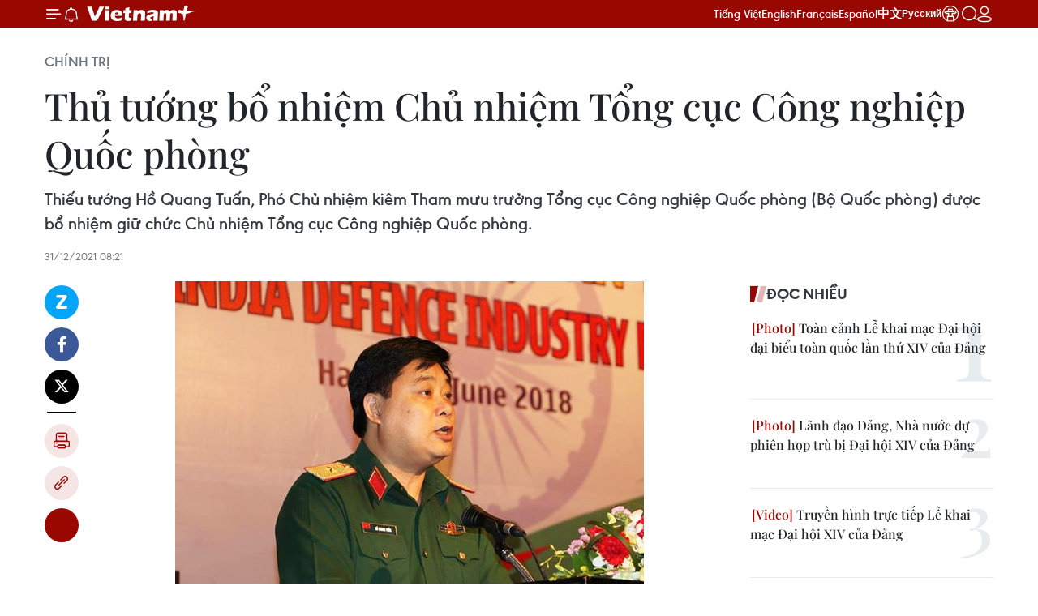

--- FILE ---
content_type: text/html;charset=utf-8
request_url: https://www.vietnamplus.vn/thu-tuong-bo-nhiem-chu-nhiem-tong-cuc-cong-nghiep-quoc-phong-post766069.vnp
body_size: 31752
content:
<!DOCTYPE html> <html lang="vi" class="vn "> <head> <title>Thủ tướng bổ nhiệm Chủ nhiệm Tổng cục Công nghiệp Quốc phòng | Vietnam+ (VietnamPlus)</title> <meta name="description" content="Thiếu tướng Hồ Quang Tuấn, Phó Chủ nhiệm kiêm Tham mưu trưởng Tổng cục Công nghiệp Quốc phòng (Bộ Quốc phòng) được bổ nhiệm giữ chức Chủ nhiệm Tổng cục Công nghiệp Quốc phòng."/> <meta name="keywords" content="Thiếu tướng Hồ Quang Tuấn, Phó Chủ nhiệm kiêm Tham mưu trưởng Tổng cục Công nghiệp Quốc phòng, Chủ nhiệm Tổng cục Công nghiệp Quốc phòng."/> <meta name="news_keywords" content="Thiếu tướng Hồ Quang Tuấn, Phó Chủ nhiệm kiêm Tham mưu trưởng Tổng cục Công nghiệp Quốc phòng, Chủ nhiệm Tổng cục Công nghiệp Quốc phòng."/> <meta http-equiv="Content-Type" content="text/html; charset=utf-8" /> <meta http-equiv="X-UA-Compatible" content="IE=edge"/> <meta http-equiv="refresh" content="1800" /> <meta name="revisit-after" content="1 days" /> <meta name="viewport" content="width=device-width, initial-scale=1"> <meta http-equiv="content-language" content="vi" /> <meta name="format-detection" content="telephone=no"/> <meta name="format-detection" content="address=no"/> <meta name="apple-mobile-web-app-capable" content="yes"> <meta name="apple-mobile-web-app-status-bar-style" content="black"> <meta name="apple-mobile-web-app-title" content="Vietnam+ (VietnamPlus)"/> <meta name="referrer" content="no-referrer-when-downgrade"/> <link rel="shortcut icon" href="https://media.vietnamplus.vn/assets/web/styles/img/favicon.ico" type="image/x-icon" /> <link rel="preconnect" href="https://media.vietnamplus.vn"/> <link rel="dns-prefetch" href="https://media.vietnamplus.vn"/> <link rel="preconnect" href="//www.google-analytics.com" /> <link rel="preconnect" href="//www.googletagmanager.com" /> <link rel="preconnect" href="//stc.za.zaloapp.com" /> <link rel="preconnect" href="//fonts.googleapis.com" /> <link rel="preconnect" href="//pagead2.googlesyndication.com"/> <link rel="preconnect" href="//tpc.googlesyndication.com"/> <link rel="preconnect" href="//securepubads.g.doubleclick.net"/> <link rel="preconnect" href="//accounts.google.com"/> <link rel="preconnect" href="//adservice.google.com"/> <link rel="preconnect" href="//adservice.google.com.vn"/> <link rel="preconnect" href="//www.googletagservices.com"/> <link rel="preconnect" href="//partner.googleadservices.com"/> <link rel="preconnect" href="//tpc.googlesyndication.com"/> <link rel="preconnect" href="//za.zdn.vn"/> <link rel="preconnect" href="//sp.zalo.me"/> <link rel="preconnect" href="//connect.facebook.net"/> <link rel="preconnect" href="//www.facebook.com"/> <link rel="dns-prefetch" href="//www.google-analytics.com" /> <link rel="dns-prefetch" href="//www.googletagmanager.com" /> <link rel="dns-prefetch" href="//stc.za.zaloapp.com" /> <link rel="dns-prefetch" href="//fonts.googleapis.com" /> <link rel="dns-prefetch" href="//pagead2.googlesyndication.com"/> <link rel="dns-prefetch" href="//tpc.googlesyndication.com"/> <link rel="dns-prefetch" href="//securepubads.g.doubleclick.net"/> <link rel="dns-prefetch" href="//accounts.google.com"/> <link rel="dns-prefetch" href="//adservice.google.com"/> <link rel="dns-prefetch" href="//adservice.google.com.vn"/> <link rel="dns-prefetch" href="//www.googletagservices.com"/> <link rel="dns-prefetch" href="//partner.googleadservices.com"/> <link rel="dns-prefetch" href="//tpc.googlesyndication.com"/> <link rel="dns-prefetch" href="//za.zdn.vn"/> <link rel="dns-prefetch" href="//sp.zalo.me"/> <link rel="dns-prefetch" href="//connect.facebook.net"/> <link rel="dns-prefetch" href="//www.facebook.com"/> <link rel="dns-prefetch" href="//graph.facebook.com"/> <link rel="dns-prefetch" href="//static.xx.fbcdn.net"/> <link rel="dns-prefetch" href="//staticxx.facebook.com"/> <script> var cmsConfig = { domainDesktop: 'https://www.vietnamplus.vn', domainMobile: 'https://www.vietnamplus.vn', domainApi: 'https://api.vietnamplus.vn', domainStatic: 'https://media.vietnamplus.vn', domainLog: 'https://log.vietnamplus.vn', googleAnalytics: 'G\-79WRYYR5JK', siteId: 0, pageType: 1, objectId: 766069, adsZone: 291, allowAds: false, adsLazy: true, antiAdblock: true, }; var USER_AGENT=window.navigator&&(window.navigator.userAgent||window.navigator.vendor)||window.opera||"",IS_MOBILE=/Android|webOS|iPhone|iPod|BlackBerry|Windows Phone|IEMobile|Mobile Safari|Opera Mini/i.test(USER_AGENT),IS_REDIRECT=!1;function setCookie(e,o,i){var n=new Date,i=(n.setTime(n.getTime()+24*i*60*60*1e3),"expires="+n.toUTCString());document.cookie=e+"="+o+"; "+i+";path=/;"}function getCookie(e){var o=document.cookie.indexOf(e+"="),i=o+e.length+1;return!o&&e!==document.cookie.substring(0,e.length)||-1===o?null:(-1===(e=document.cookie.indexOf(";",i))&&(e=document.cookie.length),unescape(document.cookie.substring(i,e)))}IS_MOBILE&&getCookie("isDesktop")&&(setCookie("isDesktop",1,-1),window.location=window.location.pathname.replace(".amp", ".vnp")+window.location.search,IS_REDIRECT=!0); </script> <script> if(USER_AGENT && USER_AGENT.indexOf("facebot") <= 0 && USER_AGENT.indexOf("facebookexternalhit") <= 0) { var query = ''; var hash = ''; if (window.location.search) query = window.location.search; if (window.location.hash) hash = window.location.hash; var canonicalUrl = 'https://www.vietnamplus.vn/thu-tuong-bo-nhiem-chu-nhiem-tong-cuc-cong-nghiep-quoc-phong-post766069.vnp' + query + hash ; var curUrl = decodeURIComponent(window.location.href); if(!location.port && canonicalUrl.startsWith("http") && curUrl != canonicalUrl){ window.location.replace(canonicalUrl); } } </script> <meta property="fb:pages" content="120834779440" /> <meta property="fb:app_id" content="1960985707489919" /> <meta name="author" content="Vietnam+ (VietnamPlus)" /> <meta name="copyright" content="Copyright © 2026 by Vietnam+ (VietnamPlus)" /> <meta name="RATING" content="GENERAL" /> <meta name="GENERATOR" content="Vietnam+ (VietnamPlus)" /> <meta content="Vietnam+ (VietnamPlus)" itemprop="sourceOrganization" name="source"/> <meta content="news" itemprop="genre" name="medium"/> <meta name="robots" content="noarchive, max-image-preview:large, index, follow" /> <meta name="GOOGLEBOT" content="noarchive, max-image-preview:large, index, follow" /> <link rel="canonical" href="https://www.vietnamplus.vn/thu-tuong-bo-nhiem-chu-nhiem-tong-cuc-cong-nghiep-quoc-phong-post766069.vnp" /> <meta property="og:site_name" content="Vietnam+ (VietnamPlus)"/> <meta property="og:rich_attachment" content="true"/> <meta property="og:type" content="article"/> <meta property="og:url" content="https://www.vietnamplus.vn/thu-tuong-bo-nhiem-chu-nhiem-tong-cuc-cong-nghiep-quoc-phong-post766069.vnp"/> <meta property="og:image" content="https://media.vietnamplus.vn/images/c14f6479e83e315b4cf3a2906cc6a51e9b4c1fb984396963cbe098b65cc53032858e200a17b719155316c3e52c573d3b76c38abf45c6e6ff622688b7d18a067c06f3a3158c5bebf98b6f4feb76a73c2f/3112Quangtuan.jpg.webp"/> <meta property="og:image:width" content="1200"/> <meta property="og:image:height" content="630"/> <meta property="og:title" content="Thủ tướng bổ nhiệm Chủ nhiệm Tổng cục Công nghiệp Quốc phòng"/> <meta property="og:description" content="Thiếu tướng Hồ Quang Tuấn, Phó Chủ nhiệm kiêm Tham mưu trưởng Tổng cục Công nghiệp Quốc phòng (Bộ Quốc phòng) được bổ nhiệm giữ chức Chủ nhiệm Tổng cục Công nghiệp Quốc phòng."/> <meta name="twitter:card" value="summary"/> <meta name="twitter:url" content="https://www.vietnamplus.vn/thu-tuong-bo-nhiem-chu-nhiem-tong-cuc-cong-nghiep-quoc-phong-post766069.vnp"/> <meta name="twitter:title" content="Thủ tướng bổ nhiệm Chủ nhiệm Tổng cục Công nghiệp Quốc phòng"/> <meta name="twitter:description" content="Thiếu tướng Hồ Quang Tuấn, Phó Chủ nhiệm kiêm Tham mưu trưởng Tổng cục Công nghiệp Quốc phòng (Bộ Quốc phòng) được bổ nhiệm giữ chức Chủ nhiệm Tổng cục Công nghiệp Quốc phòng."/> <meta name="twitter:image" content="https://media.vietnamplus.vn/images/c14f6479e83e315b4cf3a2906cc6a51e9b4c1fb984396963cbe098b65cc53032858e200a17b719155316c3e52c573d3b76c38abf45c6e6ff622688b7d18a067c06f3a3158c5bebf98b6f4feb76a73c2f/3112Quangtuan.jpg.webp"/> <meta name="twitter:site" content="@Vietnam+ (VietnamPlus)"/> <meta name="twitter:creator" content="@Vietnam+ (VietnamPlus)"/> <meta property="article:publisher" content="https://www.facebook.com/VietnamPlus" /> <meta property="article:tag" content="Thiếu tướng Hồ Quang Tuấn, Phó Chủ nhiệm kiêm Tham mưu trưởng Tổng cục Công nghiệp Quốc phòng, Chủ nhiệm Tổng cục Công nghiệp Quốc phòng."/> <meta property="article:section" content="Chính trị" /> <meta property="article:published_time" content="2021-12-31T15:21:28+0700"/> <meta property="article:modified_time" content="2021-12-31T15:21:28+0700"/> <link rel="amphtml" href="https://www.vietnamplus.vn/thu-tuong-bo-nhiem-chu-nhiem-tong-cuc-cong-nghiep-quoc-phong-post766069.amp" /> <script type="application/ld+json"> { "@context": "http://schema.org", "@type": "Organization", "name": "Vietnam+ (VietnamPlus)", "url": "https://www.vietnamplus.vn", "logo": "https://media.vietnamplus.vn/assets/web/styles/img/logo.png", "foundingDate": "2008", "founders": [ { "@type": "Person", "name": "Thông tấn xã Việt Nam (TTXVN)" } ], "address": [ { "@type": "PostalAddress", "streetAddress": "Số 05 Lý Thường Kiệt - Hà Nội - Việt Nam", "addressLocality": "Hà Nội City", "addressRegion": "Northeast", "postalCode": "100000", "addressCountry": "VNM" } ], "contactPoint": [ { "@type": "ContactPoint", "telephone": "+84-243-941-1349", "contactType": "customer service" }, { "@type": "ContactPoint", "telephone": "+84-243-941-1348", "contactType": "customer service" } ], "sameAs": [ "https://www.facebook.com/VietnamPlus", "https://www.tiktok.com/@vietnamplus", "https://twitter.com/vietnamplus", "https://www.youtube.com/c/BaoVietnamPlus" ] } </script> <script type="application/ld+json"> { "@context" : "https://schema.org", "@type" : "WebSite", "name": "Vietnam+ (VietnamPlus)", "url": "https://www.vietnamplus.vn", "alternateName" : "Báo điện tử VIETNAMPLUS, Cơ quan của Thông tấn xã Việt Nam (TTXVN)", "potentialAction": { "@type": "SearchAction", "target": { "@type": "EntryPoint", "urlTemplate": "https://www.vietnamplus.vn/search/?q={search_term_string}" }, "query-input": "required name=search_term_string" } } </script> <script type="application/ld+json"> { "@context":"http://schema.org", "@type":"BreadcrumbList", "itemListElement":[ { "@type":"ListItem", "position":1, "item":{ "@id":"https://www.vietnamplus.vn/chinhtri/", "name":"Chính trị" } } ] } </script> <script type="application/ld+json"> { "@context": "http://schema.org", "@type": "NewsArticle", "mainEntityOfPage":{ "@type":"WebPage", "@id":"https://www.vietnamplus.vn/thu-tuong-bo-nhiem-chu-nhiem-tong-cuc-cong-nghiep-quoc-phong-post766069.vnp" }, "headline": "Thủ tướng bổ nhiệm Chủ nhiệm Tổng cục Công nghiệp Quốc phòng", "description": "Thiếu tướng Hồ Quang Tuấn, Phó Chủ nhiệm kiêm Tham mưu trưởng Tổng cục Công nghiệp Quốc phòng (Bộ Quốc phòng) được bổ nhiệm giữ chức Chủ nhiệm Tổng cục Công nghiệp Quốc phòng.", "image": { "@type": "ImageObject", "url": "https://media.vietnamplus.vn/images/c14f6479e83e315b4cf3a2906cc6a51e9b4c1fb984396963cbe098b65cc53032858e200a17b719155316c3e52c573d3b76c38abf45c6e6ff622688b7d18a067c06f3a3158c5bebf98b6f4feb76a73c2f/3112Quangtuan.jpg.webp", "width" : 1200, "height" : 675 }, "datePublished": "2021-12-31T15:21:28+0700", "dateModified": "2021-12-31T15:21:28+0700", "author": { "@type": "Person", "name": "" }, "publisher": { "@type": "Organization", "name": "Vietnam+ (VietnamPlus)", "logo": { "@type": "ImageObject", "url": "https://media.vietnamplus.vn/assets/web/styles/img/logo.png" } } } </script> <link rel="preload" href="https://media.vietnamplus.vn/assets/web/styles/css/main.min-1.0.15.css" as="style"> <link rel="preload" href="https://media.vietnamplus.vn/assets/web/js/main.min-1.0.35.js" as="script"> <link rel="preload" href="https://media.vietnamplus.vn/assets/web/js/detail.min-1.0.16.js" as="script"> <link rel="preload" href="https://common.mcms.one/assets/styles/css/vietnamplus-1.0.0.css" as="style"> <link rel="stylesheet" href="https://common.mcms.one/assets/styles/css/vietnamplus-1.0.0.css"> <link id="cms-style" rel="stylesheet" href="https://media.vietnamplus.vn/assets/web/styles/css/main.min-1.0.15.css"> <style>.infographic-page { overflow-x: hidden;
}</style> <script type="text/javascript"> var _metaOgUrl = 'https://www.vietnamplus.vn/thu-tuong-bo-nhiem-chu-nhiem-tong-cuc-cong-nghiep-quoc-phong-post766069.vnp'; var page_title = document.title; var tracked_url = window.location.pathname + window.location.search + window.location.hash; var cate_path = 'chinhtri'; if (cate_path.length > 0) { tracked_url = "/" + cate_path + tracked_url; } </script> <script async="" src="https://www.googletagmanager.com/gtag/js?id=G-79WRYYR5JK"></script> <script> window.dataLayer = window.dataLayer || []; function gtag(){dataLayer.push(arguments);} gtag('js', new Date()); gtag('config', 'G-79WRYYR5JK', {page_path: tracked_url}); </script> <script>window.dataLayer = window.dataLayer || [];dataLayer.push({'pageCategory': '/chinhtri'});</script> <script> window.dataLayer = window.dataLayer || []; dataLayer.push({ 'event': 'Pageview', 'articleId': '766069', 'articleTitle': 'Thủ tướng bổ nhiệm Chủ nhiệm Tổng cục Công nghiệp Quốc phòng', 'articleCategory': 'Chính trị', 'articleAlowAds': false, 'articleType': 'detail', 'articleTags': 'Thiếu tướng Hồ Quang Tuấn, Phó Chủ nhiệm kiêm Tham mưu trưởng Tổng cục Công nghiệp Quốc phòng, Chủ nhiệm Tổng cục Công nghiệp Quốc phòng.', 'articlePublishDate': '2021-12-31T15:21:28+0700', 'articleThumbnail': 'https://media.vietnamplus.vn/images/c14f6479e83e315b4cf3a2906cc6a51e9b4c1fb984396963cbe098b65cc53032858e200a17b719155316c3e52c573d3b76c38abf45c6e6ff622688b7d18a067c06f3a3158c5bebf98b6f4feb76a73c2f/3112Quangtuan.jpg.webp', 'articleShortUrl': 'https://www.vietnamplus.vn/thu-tuong-bo-nhiem-chu-nhiem-tong-cuc-cong-nghiep-quoc-phong-post766069.vnp', 'articleFullUrl': 'https://www.vietnamplus.vn/thu-tuong-bo-nhiem-chu-nhiem-tong-cuc-cong-nghiep-quoc-phong-post766069.vnp', }); </script> <script type='text/javascript'> gtag('event', 'article_page',{ 'articleId': '766069', 'articleTitle': 'Thủ tướng bổ nhiệm Chủ nhiệm Tổng cục Công nghiệp Quốc phòng', 'articleCategory': 'Chính trị', 'articleAlowAds': false, 'articleType': 'detail', 'articleTags': 'Thiếu tướng Hồ Quang Tuấn, Phó Chủ nhiệm kiêm Tham mưu trưởng Tổng cục Công nghiệp Quốc phòng, Chủ nhiệm Tổng cục Công nghiệp Quốc phòng.', 'articlePublishDate': '2021-12-31T15:21:28+0700', 'articleThumbnail': 'https://media.vietnamplus.vn/images/c14f6479e83e315b4cf3a2906cc6a51e9b4c1fb984396963cbe098b65cc53032858e200a17b719155316c3e52c573d3b76c38abf45c6e6ff622688b7d18a067c06f3a3158c5bebf98b6f4feb76a73c2f/3112Quangtuan.jpg.webp', 'articleShortUrl': 'https://www.vietnamplus.vn/thu-tuong-bo-nhiem-chu-nhiem-tong-cuc-cong-nghiep-quoc-phong-post766069.vnp', 'articleFullUrl': 'https://www.vietnamplus.vn/thu-tuong-bo-nhiem-chu-nhiem-tong-cuc-cong-nghiep-quoc-phong-post766069.vnp', }); </script> <script>(function(w,d,s,l,i){w[l]=w[l]||[];w[l].push({'gtm.start': new Date().getTime(),event:'gtm.js'});var f=d.getElementsByTagName(s)[0], j=d.createElement(s),dl=l!='dataLayer'?'&l='+l:'';j.async=true;j.src= 'https://www.googletagmanager.com/gtm.js?id='+i+dl;f.parentNode.insertBefore(j,f); })(window,document,'script','dataLayer','GTM-5WM58F3N');</script> <script type="text/javascript"> !function(){"use strict";function e(e){var t=!(arguments.length>1&&void 0!==arguments[1])||arguments[1],c=document.createElement("script");c.src=e,t?c.type="module":(c.async=!0,c.type="text/javascript",c.setAttribute("nomodule",""));var n=document.getElementsByTagName("script")[0];n.parentNode.insertBefore(c,n)}!function(t,c){!function(t,c,n){var a,o,r;n.accountId=c,null!==(a=t.marfeel)&&void 0!==a||(t.marfeel={}),null!==(o=(r=t.marfeel).cmd)&&void 0!==o||(r.cmd=[]),t.marfeel.config=n;var i="https://sdk.mrf.io/statics";e("".concat(i,"/marfeel-sdk.js?id=").concat(c),!0),e("".concat(i,"/marfeel-sdk.es5.js?id=").concat(c),!1)}(t,c,arguments.length>2&&void 0!==arguments[2]?arguments[2]:{})}(window,2272,{} )}(); </script> <script async src="https://sp.zalo.me/plugins/sdk.js"></script> </head> <body class="detail-page"> <noscript><iframe src="https://www.googletagmanager.com/ns.html?id=GTM-5WM58F3N" height="0" width="0" style="display:none;visibility:hidden"></iframe></noscript> <div id="sdaWeb_SdaMasthead" class="rennab rennab-top" data-platform="1" data-position="Web_SdaMasthead" style="display:none"> </div> <header class=" site-header"> <div class="sticky"> <div class="container"> <i class="ic-menu"></i> <i class="ic-bell"></i> <div id="header-news" class="pick-news hidden" data-source="header-latest-news"></div> <a class="small-logo" href="/" title="Vietnam+ (VietnamPlus)">Vietnam+ (VietnamPlus)</a> <ul class="menu"> <li> <a href="/" title="Tiếng Việt" target="_blank">Tiếng Việt</a> </li> <li> <a href="https://en.vietnamplus.vn" title="English" target="_blank" rel="nofollow">English</a> </li> <li> <a href="https://fr.vietnamplus.vn" title="Français" target="_blank" rel="nofollow">Français</a> </li> <li> <a href="https://es.vietnamplus.vn" title="Español" target="_blank" rel="nofollow">Español</a> </li> <li> <a href="https://zh.vietnamplus.vn" title="中文" target="_blank" rel="nofollow">中文</a> </li> <li> <a href="https://ru.vietnamplus.vn" title="Русский" target="_blank" rel="nofollow">Русский</a> </li> <li> <a class="ic-hn" href="https://hanoi.vietnamplus.vn/" target="_blank" rel="nofollow" title="Thăng Long - Hà Nội"><i class="hanoi-icon"></i></a> </li> </ul> <div class="search-wrapper"> <i class="ic-search"></i> <input type="text" class="search txtsearch" placeholder="Nhập từ khóa"> </div> <div class="user-menu" id="userprofile"></div> </div> </div> </header> <div class="site-body"> <div id="sdaWeb_SdaBackground" class="rennab " data-platform="1" data-position="Web_SdaBackground" style="display:none"> </div> <div class="container"> <div class="breadcrumb breadcrumb-detail"> <h2 class="main"> <a href="https://www.vietnamplus.vn/chinhtri/" title="Chính trị" class="active">Chính trị</a> </h2> </div> <div id="sdaWeb_SdaTop" class="rennab " data-platform="1" data-position="Web_SdaTop" style="display:none"> </div> <div class="article"> <h1 class="article__title cms-title "> Thủ tướng bổ nhiệm Chủ nhiệm Tổng cục Công nghiệp Quốc phòng </h1> <div class="article__sapo cms-desc"> Thiếu tướng Hồ Quang Tuấn, Phó Chủ nhiệm kiêm Tham mưu trưởng Tổng cục Công nghiệp Quốc phòng (Bộ Quốc phòng) được bổ nhiệm giữ chức Chủ nhiệm Tổng cục Công nghiệp Quốc phòng. </div> <div id="sdaWeb_SdaArticleAfterSapo" class="rennab " data-platform="1" data-position="Web_SdaArticleAfterSapo" style="display:none"> </div> <div class="article__meta"> <time class="time" datetime="2021-12-31T15:21:28+0700" data-time="1640938888" data-friendly="false">31/12/2021 15:21</time> <meta class="cms-date" itemprop="datePublished" content="2021-12-31T15:21:28+0700"> </div> <div class="col"> <div class="main-col content-col"> <div class="article__body zce-content-body cms-body" itemprop="articleBody"> <div class="social-pin sticky article__social"> <a href="javascript:void(0);" class="zl zalo-share-button" title="Zalo" data-href="https://www.vietnamplus.vn/thu-tuong-bo-nhiem-chu-nhiem-tong-cuc-cong-nghiep-quoc-phong-post766069.vnp" data-oaid="4486284411240520426" data-layout="1" data-color="blue" data-customize="true">Zalo</a> <a href="javascript:void(0);" class="item fb" data-href="https://www.vietnamplus.vn/thu-tuong-bo-nhiem-chu-nhiem-tong-cuc-cong-nghiep-quoc-phong-post766069.vnp" data-rel="facebook" title="Facebook">Facebook</a> <a href="javascript:void(0);" class="item tw" data-href="https://www.vietnamplus.vn/thu-tuong-bo-nhiem-chu-nhiem-tong-cuc-cong-nghiep-quoc-phong-post766069.vnp" data-rel="twitter" title="Twitter">Twitter</a> <a href="javascript:void(0);" class="bookmark sendbookmark hidden" onclick="ME.sendBookmark(this, 766069);" data-id="766069" title="Lưu bài viết">Lưu bài viết</a> <a href="javascript:void(0);" class="print sendprint" title="Print" data-href="/print-766069.html">Bản in</a> <a href="javascript:void(0);" class="item link" data-href="https://www.vietnamplus.vn/thu-tuong-bo-nhiem-chu-nhiem-tong-cuc-cong-nghiep-quoc-phong-post766069.vnp" data-rel="copy" title="Copy link">Copy link</a> <div id='shortenlink-container'></div> </div> <div class="article-photo"> <img alt="Thủ tướng bổ nhiệm Chủ nhiệm Tổng cục Công nghiệp Quốc phòng ảnh 1" src="[data-uri]" class="lazyload cms-photo" data-large-src="https://media.vietnamplus.vn/images/db3eecc2e589c60996480488f99e20f44dfa09a6521276d3e5ed963a293d520d736436950731292cf9cfa1108505c5b11d175058d9a59d4e21100ddb41c54c45/3112Quangtuan.jpg" data-src="https://media.vietnamplus.vn/images/4359a3df9b251435296fbde0195654ba82635eb3dfc793b9fe01860245119b6f2dfb2f7caa6608bfae26e147d63f4e574f9efb0c8972265f49d8f86164867992/3112Quangtuan.jpg" title="Thiếu tướng Hồ Quang Tuấn. (Nguồn: qdnd.vn)"><span>Thiếu tướng Hồ Quang Tuấn. (Nguồn: qdnd.vn)</span>
</div>
<p>Tại Quyết định 2228/QĐ-TTg, Thủ tướng Chính phủ bổ nhiệm Thiếu tướng Hồ Quang Tuấn, Phó Chủ nhiệm kiêm Tham mưu trưởng Tổng cục Công nghiệp Quốc phòng (Bộ Quốc phòng) giữ chức Chủ nhiệm Tổng cục Công nghiệp Quốc phòng.</p>
<div class="sda_middle"> <div id="sdaWeb_SdaArticleMiddle" class="rennab fyi" data-platform="1" data-position="Web_SdaArticleMiddle"> </div>
</div>
<p><strong><a href="https://www.vietnamplus.vn/ong-tran-hong-minh-duoc-dieu-dong-lam-bi-thu-tinh-uy-cao-bang/741129.vnp" class="cms-relate">[Ông Trần Hồng Minh được điều động làm Bí thư Tỉnh ủy Cao Bằng]</a></strong></p>
<p>Trước đó, Trung tướng Trần Hồng Minh, Chủ nhiệm Tổng cục Công nghiệp Quốc phòng, đã được Bộ Chính trị điều động tham gia Ban Chấp hành, Ban Thường vụ và giữ chức Bí thư Tỉnh ủy Cao Bằng, Trưởng đoàn Đoàn Đại biểu Quốc hội tỉnh Cao Bằng nhiệm kỳ 2020-2025./.</p> <div class="article__source"> <div class="source"> <span class="name">(TTXVN/Vietnam+)</span> </div> </div> <div id="sdaWeb_SdaArticleAfterBody" class="rennab " data-platform="1" data-position="Web_SdaArticleAfterBody" style="display:none"> </div> </div> <div class="article__tag"> <a class="active" href="https://www.vietnamplus.vn/tag/thieu-tuong-ho-quang-tuan-tag203211.vnp" title="Thiếu tướng Hồ Quang Tuấn">#Thiếu tướng Hồ Quang Tuấn</a> <a class="active" href="https://www.vietnamplus.vn/tag/pho-chu-nhiem-kiem-tham-muu-truong-tong-cuc-cong-nghiep-quoc-phong-tag203213.vnp" title="Phó Chủ nhiệm kiêm Tham mưu trưởng Tổng cục Công nghiệp Quốc phòng">#Phó Chủ nhiệm kiêm Tham mưu trưởng Tổng cục Công nghiệp Quốc phòng</a> <a class="" href="https://www.vietnamplus.vn/chu-nhiem-tong-cuc-cong-nghiep-quoc-phong." title="Chủ nhiệm Tổng cục Công nghiệp Quốc phòng.">#Chủ nhiệm Tổng cục Công nghiệp Quốc phòng.</a> </div> <div id="sdaWeb_SdaArticleAfterTag" class="rennab " data-platform="1" data-position="Web_SdaArticleAfterTag" style="display:none"> </div> <div class="wrap-social"> <div class="social-pin article__social"> <a href="javascript:void(0);" class="zl zalo-share-button" title="Zalo" data-href="https://www.vietnamplus.vn/thu-tuong-bo-nhiem-chu-nhiem-tong-cuc-cong-nghiep-quoc-phong-post766069.vnp" data-oaid="4486284411240520426" data-layout="1" data-color="blue" data-customize="true">Zalo</a> <a href="javascript:void(0);" class="item fb" data-href="https://www.vietnamplus.vn/thu-tuong-bo-nhiem-chu-nhiem-tong-cuc-cong-nghiep-quoc-phong-post766069.vnp" data-rel="facebook" title="Facebook">Facebook</a> <a href="javascript:void(0);" class="item tw" data-href="https://www.vietnamplus.vn/thu-tuong-bo-nhiem-chu-nhiem-tong-cuc-cong-nghiep-quoc-phong-post766069.vnp" data-rel="twitter" title="Twitter">Twitter</a> <a href="javascript:void(0);" class="bookmark sendbookmark hidden" onclick="ME.sendBookmark(this, 766069);" data-id="766069" title="Lưu bài viết">Lưu bài viết</a> <a href="javascript:void(0);" class="print sendprint" title="Print" data-href="/print-766069.html">Bản in</a> <a href="javascript:void(0);" class="item link" data-href="https://www.vietnamplus.vn/thu-tuong-bo-nhiem-chu-nhiem-tong-cuc-cong-nghiep-quoc-phong-post766069.vnp" data-rel="copy" title="Copy link">Copy link</a> <div id='shortenlink-container'></div> </div> <a href="https://news.google.com/publications/CAAqBwgKMN-18wowlLWFAw?hl=vi&gl=VN&ceid=VN%3Avi" class="google-news" target="_blank" title="Google News">Theo dõi VietnamPlus </a> </div> <div id="sdaWeb_SdaArticleAfterBody1" class="rennab " data-platform="1" data-position="Web_SdaArticleAfterBody1" style="display:none"> </div> <div id="sdaWeb_SdaArticleAfterBody2" class="rennab " data-platform="1" data-position="Web_SdaArticleAfterBody2" style="display:none"> </div> <div class="wrap-comment" id="comment766069" data-id="766069" data-type="20"></div> <div id="sdaWeb_SdaArticleAfterComment" class="rennab " data-platform="1" data-position="Web_SdaArticleAfterComment" style="display:none"> </div> <div class="box-related-news"> <h3 class="box-heading"> <span class="title">Tin liên quan</span> </h3> <div class="box-content" data-source="related-news"> <article class="story"> <figure class="story__thumb"> <a class="cms-link" href="https://www.vietnamplus.vn/tieu-su-hoat-dong-cua-bi-thu-tinh-uy-cao-bang-tran-hong-minh-post741265.vnp" title="Tiểu sử hoạt động của Bí thư Tỉnh ủy Cao Bằng Trần Hồng Minh"> <img class="lazyload" src="[data-uri]" data-src="https://media.vietnamplus.vn/images/c06a2343df4164d2fe2c753277d10fd8f204c6910e31dbb0e0090dbe818d6277fdb5bebe54f72be1a2b8e1dc8866bc9284ab5ac902986f50a53cabda1535ca91be10592f2a1a5d93f84bff9457ae79aedb4f58cc3c9760fd5bf0f15a70bead42/vnapotalbithutinhuycaobangtranhongminh56710062.jpg.webp" data-srcset="https://media.vietnamplus.vn/images/c06a2343df4164d2fe2c753277d10fd8f204c6910e31dbb0e0090dbe818d6277fdb5bebe54f72be1a2b8e1dc8866bc9284ab5ac902986f50a53cabda1535ca91be10592f2a1a5d93f84bff9457ae79aedb4f58cc3c9760fd5bf0f15a70bead42/vnapotalbithutinhuycaobangtranhongminh56710062.jpg.webp 1x, https://media.vietnamplus.vn/images/6894d4be18cd9842ac82a99313601c6cf204c6910e31dbb0e0090dbe818d6277fdb5bebe54f72be1a2b8e1dc8866bc9284ab5ac902986f50a53cabda1535ca91be10592f2a1a5d93f84bff9457ae79aedb4f58cc3c9760fd5bf0f15a70bead42/vnapotalbithutinhuycaobangtranhongminh56710062.jpg.webp 2x" alt="Tiểu sử hoạt động của Bí thư Tỉnh ủy Cao Bằng Trần Hồng Minh"> <noscript><img src="https://media.vietnamplus.vn/images/c06a2343df4164d2fe2c753277d10fd8f204c6910e31dbb0e0090dbe818d6277fdb5bebe54f72be1a2b8e1dc8866bc9284ab5ac902986f50a53cabda1535ca91be10592f2a1a5d93f84bff9457ae79aedb4f58cc3c9760fd5bf0f15a70bead42/vnapotalbithutinhuycaobangtranhongminh56710062.jpg.webp" srcset="https://media.vietnamplus.vn/images/c06a2343df4164d2fe2c753277d10fd8f204c6910e31dbb0e0090dbe818d6277fdb5bebe54f72be1a2b8e1dc8866bc9284ab5ac902986f50a53cabda1535ca91be10592f2a1a5d93f84bff9457ae79aedb4f58cc3c9760fd5bf0f15a70bead42/vnapotalbithutinhuycaobangtranhongminh56710062.jpg.webp 1x, https://media.vietnamplus.vn/images/6894d4be18cd9842ac82a99313601c6cf204c6910e31dbb0e0090dbe818d6277fdb5bebe54f72be1a2b8e1dc8866bc9284ab5ac902986f50a53cabda1535ca91be10592f2a1a5d93f84bff9457ae79aedb4f58cc3c9760fd5bf0f15a70bead42/vnapotalbithutinhuycaobangtranhongminh56710062.jpg.webp 2x" alt="Tiểu sử hoạt động của Bí thư Tỉnh ủy Cao Bằng Trần Hồng Minh" class="image-fallback"></noscript> </a> </figure> <h2 class="story__heading" data-tracking="741265"> <a class=" cms-link" href="https://www.vietnamplus.vn/tieu-su-hoat-dong-cua-bi-thu-tinh-uy-cao-bang-tran-hong-minh-post741265.vnp" title="Tiểu sử hoạt động của Bí thư Tỉnh ủy Cao Bằng Trần Hồng Minh"> <i class="ic-infographic"></i> Tiểu sử hoạt động của Bí thư Tỉnh ủy Cao Bằng Trần Hồng Minh </a> </h2> <time class="time" datetime="2021-09-16T19:32:19+0700" data-time="1631795539"> 16/09/2021 19:32 </time> <div class="story__summary story__shorten"> Trung tướng Trần Hồng Minh, Chủ nhiệm Tổng cục Công nghiệp quốc phòng được điều động chỉ định tham gia Ban Chấp hành, Ban Thường vụ và giữ chức Bí thư Tỉnh ủy Cao Bằng nhiệm kỳ 2020-2025. </div> </article> <article class="story"> <figure class="story__thumb"> <a class="cms-link" href="https://www.vietnamplus.vn/trao-quyet-dinh-bo-nhiem-chanh-an-toa-an-nhan-dan-tinh-phu-yen-post755379.vnp" title="Trao Quyết định bổ nhiệm Chánh án Tòa án Nhân dân tỉnh Phú Yên"> <img class="lazyload" src="[data-uri]" data-src="https://media.vietnamplus.vn/images/c06a2343df4164d2fe2c753277d10fd8fc2aa2c858bc17351c2f318cf31a7fbf98f4e24a6c2bf47aa12856691ceb4276fcb1140d87a5aa6fa0b05ac4a601f1cb/trao_quyet_dinh.jpg.webp" data-srcset="https://media.vietnamplus.vn/images/c06a2343df4164d2fe2c753277d10fd8fc2aa2c858bc17351c2f318cf31a7fbf98f4e24a6c2bf47aa12856691ceb4276fcb1140d87a5aa6fa0b05ac4a601f1cb/trao_quyet_dinh.jpg.webp 1x, https://media.vietnamplus.vn/images/6894d4be18cd9842ac82a99313601c6cfc2aa2c858bc17351c2f318cf31a7fbf98f4e24a6c2bf47aa12856691ceb4276fcb1140d87a5aa6fa0b05ac4a601f1cb/trao_quyet_dinh.jpg.webp 2x" alt="Ủy viên Bộ Chính trị, Chánh án Tòa án nhân dân tối cao Nguyễn Hòa Bình trao Quyết định điều động, bổ nhiệm ông Trần Huy Đức. (Ảnh: Phạm Cường/TTXVN)"> <noscript><img src="https://media.vietnamplus.vn/images/c06a2343df4164d2fe2c753277d10fd8fc2aa2c858bc17351c2f318cf31a7fbf98f4e24a6c2bf47aa12856691ceb4276fcb1140d87a5aa6fa0b05ac4a601f1cb/trao_quyet_dinh.jpg.webp" srcset="https://media.vietnamplus.vn/images/c06a2343df4164d2fe2c753277d10fd8fc2aa2c858bc17351c2f318cf31a7fbf98f4e24a6c2bf47aa12856691ceb4276fcb1140d87a5aa6fa0b05ac4a601f1cb/trao_quyet_dinh.jpg.webp 1x, https://media.vietnamplus.vn/images/6894d4be18cd9842ac82a99313601c6cfc2aa2c858bc17351c2f318cf31a7fbf98f4e24a6c2bf47aa12856691ceb4276fcb1140d87a5aa6fa0b05ac4a601f1cb/trao_quyet_dinh.jpg.webp 2x" alt="Ủy viên Bộ Chính trị, Chánh án Tòa án nhân dân tối cao Nguyễn Hòa Bình trao Quyết định điều động, bổ nhiệm ông Trần Huy Đức. (Ảnh: Phạm Cường/TTXVN)" class="image-fallback"></noscript> </a> </figure> <h2 class="story__heading" data-tracking="755379"> <a class=" cms-link" href="https://www.vietnamplus.vn/trao-quyet-dinh-bo-nhiem-chanh-an-toa-an-nhan-dan-tinh-phu-yen-post755379.vnp" title="Trao Quyết định bổ nhiệm Chánh án Tòa án Nhân dân tỉnh Phú Yên"> Trao Quyết định bổ nhiệm Chánh án Tòa án Nhân dân tỉnh Phú Yên </a> </h2> <time class="time" datetime="2021-11-22T16:41:15+0700" data-time="1637574075"> 22/11/2021 16:41 </time> <div class="story__summary story__shorten"> Ông Trần Huy Đức, sinh năm 1975, Thẩm phán cao cấp, Chánh văn phòng Tòa án Nhân dân cấp cao tại Đà Nẵng được bổ nhiệm giữ chức Chánh án TAND tỉnh Phú Yên, nhiệm kỳ 5 năm kể từ ngày 1/12/2021. </div> </article> <article class="story"> <figure class="story__thumb"> <a class="cms-link" href="https://www.vietnamplus.vn/thu-tuong-chinh-phu-pham-minh-chinh-bo-nhiem-hai-pho-tu-lenh-quan-doi-post757926.vnp" title="Thủ tướng Chính phủ Phạm Minh Chính bổ nhiệm hai phó tư lệnh quân đội"> <img class="lazyload" src="[data-uri]" data-src="https://media.vietnamplus.vn/images/c06a2343df4164d2fe2c753277d10fd8dada6942970b90a528f5c94e00d952011036cfcabe9eb89b1af43eca42eb654c97dec3d115126ff3ed3bfd0b961b16368b30e2a514304d8680952bb930a95c15/ThieutuongHoanghuuchien0412.jpg.webp" data-srcset="https://media.vietnamplus.vn/images/c06a2343df4164d2fe2c753277d10fd8dada6942970b90a528f5c94e00d952011036cfcabe9eb89b1af43eca42eb654c97dec3d115126ff3ed3bfd0b961b16368b30e2a514304d8680952bb930a95c15/ThieutuongHoanghuuchien0412.jpg.webp 1x, https://media.vietnamplus.vn/images/6894d4be18cd9842ac82a99313601c6cdada6942970b90a528f5c94e00d952011036cfcabe9eb89b1af43eca42eb654c97dec3d115126ff3ed3bfd0b961b16368b30e2a514304d8680952bb930a95c15/ThieutuongHoanghuuchien0412.jpg.webp 2x" alt="Thủ tướng Chính phủ Phạm Minh Chính bổ nhiệm hai phó tư lệnh quân đội"> <noscript><img src="https://media.vietnamplus.vn/images/c06a2343df4164d2fe2c753277d10fd8dada6942970b90a528f5c94e00d952011036cfcabe9eb89b1af43eca42eb654c97dec3d115126ff3ed3bfd0b961b16368b30e2a514304d8680952bb930a95c15/ThieutuongHoanghuuchien0412.jpg.webp" srcset="https://media.vietnamplus.vn/images/c06a2343df4164d2fe2c753277d10fd8dada6942970b90a528f5c94e00d952011036cfcabe9eb89b1af43eca42eb654c97dec3d115126ff3ed3bfd0b961b16368b30e2a514304d8680952bb930a95c15/ThieutuongHoanghuuchien0412.jpg.webp 1x, https://media.vietnamplus.vn/images/6894d4be18cd9842ac82a99313601c6cdada6942970b90a528f5c94e00d952011036cfcabe9eb89b1af43eca42eb654c97dec3d115126ff3ed3bfd0b961b16368b30e2a514304d8680952bb930a95c15/ThieutuongHoanghuuchien0412.jpg.webp 2x" alt="Thủ tướng Chính phủ Phạm Minh Chính bổ nhiệm hai phó tư lệnh quân đội" class="image-fallback"></noscript> </a> </figure> <h2 class="story__heading" data-tracking="757926"> <a class=" cms-link" href="https://www.vietnamplus.vn/thu-tuong-chinh-phu-pham-minh-chinh-bo-nhiem-hai-pho-tu-lenh-quan-doi-post757926.vnp" title="Thủ tướng Chính phủ Phạm Minh Chính bổ nhiệm hai phó tư lệnh quân đội"> Thủ tướng Chính phủ Phạm Minh Chính bổ nhiệm hai phó tư lệnh quân đội </a> </h2> <time class="time" datetime="2021-12-04T19:33:09+0700" data-time="1638621189"> 04/12/2021 19:33 </time> <div class="story__summary story__shorten"> Thủ tướng bổ nhiệm Thiếu tướng Hoàng Hữu Chiến giữ chức Phó Tư lệnh kiêm Tham mưu trưởng Bộ đội Biên phòng, Bộ Quốc phòng, Đại tá Bùi Đức Hiền giữ chức Phó Tư lệnh Quân chủng Phòng không-Không quân. </div> </article> <article class="story"> <figure class="story__thumb"> <a class="cms-link" href="https://www.vietnamplus.vn/bo-nhiem-pho-chinh-uy-quan-chung-hai-quan-va-chu-tich-hdtv-vnpt-post758915.vnp" title="Bổ nhiệm Phó Chính ủy Quân chủng Hải quân và Chủ tịch HĐTV VNPT"> <img class="lazyload" src="[data-uri]" data-src="https://media.vietnamplus.vn/images/c06a2343df4164d2fe2c753277d10fd880a55026640bc316268b322815a155868a22ac3e36ac3cd172e9ab38ff61733458db261190b4d4ffeaa677e558889593/do_van_yen.jpg.webp" data-srcset="https://media.vietnamplus.vn/images/c06a2343df4164d2fe2c753277d10fd880a55026640bc316268b322815a155868a22ac3e36ac3cd172e9ab38ff61733458db261190b4d4ffeaa677e558889593/do_van_yen.jpg.webp 1x, https://media.vietnamplus.vn/images/6894d4be18cd9842ac82a99313601c6c80a55026640bc316268b322815a155868a22ac3e36ac3cd172e9ab38ff61733458db261190b4d4ffeaa677e558889593/do_van_yen.jpg.webp 2x" alt="Chuẩn Đô đốc Đỗ Văn Yên. (Nguồn: baohaiquanvietnam.vn)"> <noscript><img src="https://media.vietnamplus.vn/images/c06a2343df4164d2fe2c753277d10fd880a55026640bc316268b322815a155868a22ac3e36ac3cd172e9ab38ff61733458db261190b4d4ffeaa677e558889593/do_van_yen.jpg.webp" srcset="https://media.vietnamplus.vn/images/c06a2343df4164d2fe2c753277d10fd880a55026640bc316268b322815a155868a22ac3e36ac3cd172e9ab38ff61733458db261190b4d4ffeaa677e558889593/do_van_yen.jpg.webp 1x, https://media.vietnamplus.vn/images/6894d4be18cd9842ac82a99313601c6c80a55026640bc316268b322815a155868a22ac3e36ac3cd172e9ab38ff61733458db261190b4d4ffeaa677e558889593/do_van_yen.jpg.webp 2x" alt="Chuẩn Đô đốc Đỗ Văn Yên. (Nguồn: baohaiquanvietnam.vn)" class="image-fallback"></noscript> </a> </figure> <h2 class="story__heading" data-tracking="758915"> <a class=" cms-link" href="https://www.vietnamplus.vn/bo-nhiem-pho-chinh-uy-quan-chung-hai-quan-va-chu-tich-hdtv-vnpt-post758915.vnp" title="Bổ nhiệm Phó Chính ủy Quân chủng Hải quân và Chủ tịch HĐTV VNPT"> Bổ nhiệm Phó Chính ủy Quân chủng Hải quân và Chủ tịch HĐTV VNPT </a> </h2> <time class="time" datetime="2021-12-09T20:41:58+0700" data-time="1639057318"> 09/12/2021 20:41 </time> <div class="story__summary story__shorten"> Tại Quyết định 2059/QĐ-TTg ngày 7/12, Thủ tướng Chính phủ bổ nhiệm Chuẩn đô đốc Hải quân Đỗ Văn Yên, Chính ủy Vùng 2, Quân chủng Hải quân, giữ chức Phó Chính ủy Quân chủng Hải quân. </div> </article> <article class="story"> <figure class="story__thumb"> <a class="cms-link" href="https://www.vietnamplus.vn/thu-tuong-bo-nhiem-chu-tich-kiem-tong-giam-doc-tap-doan-viettel-post765098.vnp" title="Thủ tướng bổ nhiệm Chủ tịch kiêm Tổng giám đốc Tập đoàn Viettel"> <img class="lazyload" src="[data-uri]" data-src="https://media.vietnamplus.vn/images/c06a2343df4164d2fe2c753277d10fd82439c6e5850cbf57d2347ebdb004e81004a5dbfb3d2b7fbedd20df819b02cbf49eb45535fe7e36b1160792f26f76a25f/tao_duc_thang.jpeg.webp" data-srcset="https://media.vietnamplus.vn/images/c06a2343df4164d2fe2c753277d10fd82439c6e5850cbf57d2347ebdb004e81004a5dbfb3d2b7fbedd20df819b02cbf49eb45535fe7e36b1160792f26f76a25f/tao_duc_thang.jpeg.webp 1x, https://media.vietnamplus.vn/images/6894d4be18cd9842ac82a99313601c6c2439c6e5850cbf57d2347ebdb004e81004a5dbfb3d2b7fbedd20df819b02cbf49eb45535fe7e36b1160792f26f76a25f/tao_duc_thang.jpeg.webp 2x" alt="Tân chủ tịch kiêm Tổng giám đốc Viettel Tào Đức Thắng. (Ảnh: Viettel)"> <noscript><img src="https://media.vietnamplus.vn/images/c06a2343df4164d2fe2c753277d10fd82439c6e5850cbf57d2347ebdb004e81004a5dbfb3d2b7fbedd20df819b02cbf49eb45535fe7e36b1160792f26f76a25f/tao_duc_thang.jpeg.webp" srcset="https://media.vietnamplus.vn/images/c06a2343df4164d2fe2c753277d10fd82439c6e5850cbf57d2347ebdb004e81004a5dbfb3d2b7fbedd20df819b02cbf49eb45535fe7e36b1160792f26f76a25f/tao_duc_thang.jpeg.webp 1x, https://media.vietnamplus.vn/images/6894d4be18cd9842ac82a99313601c6c2439c6e5850cbf57d2347ebdb004e81004a5dbfb3d2b7fbedd20df819b02cbf49eb45535fe7e36b1160792f26f76a25f/tao_duc_thang.jpeg.webp 2x" alt="Tân chủ tịch kiêm Tổng giám đốc Viettel Tào Đức Thắng. (Ảnh: Viettel)" class="image-fallback"></noscript> </a> </figure> <h2 class="story__heading" data-tracking="765098"> <a class=" cms-link" href="https://www.vietnamplus.vn/thu-tuong-bo-nhiem-chu-tich-kiem-tong-giam-doc-tap-doan-viettel-post765098.vnp" title="Thủ tướng bổ nhiệm Chủ tịch kiêm Tổng giám đốc Tập đoàn Viettel"> Thủ tướng bổ nhiệm Chủ tịch kiêm Tổng giám đốc Tập đoàn Viettel </a> </h2> <time class="time" datetime="2021-12-26T14:21:00+0700" data-time="1640503260"> 26/12/2021 14:21 </time> <div class="story__summary story__shorten"> Theo quyết định của Thủ tướng, đại tá Tào Đức Thắng sẽ giữ chức chủ tịch kiêm tổng giám đốc Viettel thay ông Lê Đăng Dũng nghỉ hưu. </div> </article> </div> </div> <div id="sdaWeb_SdaArticleAfterRelated" class="rennab " data-platform="1" data-position="Web_SdaArticleAfterRelated" style="display:none"> </div> <div class="timeline secondary"> <h3 class="box-heading"> <a href="https://www.vietnamplus.vn/chinhtri/" title="Chính trị" class="title"> Tin cùng chuyên mục </a> </h3> <div class="box-content content-list" data-source="recommendation-291"> <article class="story" data-id="1090501"> <figure class="story__thumb"> <a class="cms-link" href="https://www.vietnamplus.vn/nguoi-cao-tuoi-chao-mung-thanh-cong-dai-hoi-xiv-cua-dang-post1090501.vnp" title="Người cao tuổi chào mừng thành công Đại hội XIV của Đảng"> <img class="lazyload" src="[data-uri]" data-src="https://media.vietnamplus.vn/images/a0b8554f517de1b371b6fbdeac9e143ab430d701566b3750b7ffd6b0a788dd2956686ba1b6af5d5a3040a899b3f85da1bc6268492d66aef561ab988625f4f8de58db261190b4d4ffeaa677e558889593/ttxvn-be-mac-dai-hoi-xiv-cua-dang-2.jpg.webp" data-srcset="https://media.vietnamplus.vn/images/a0b8554f517de1b371b6fbdeac9e143ab430d701566b3750b7ffd6b0a788dd2956686ba1b6af5d5a3040a899b3f85da1bc6268492d66aef561ab988625f4f8de58db261190b4d4ffeaa677e558889593/ttxvn-be-mac-dai-hoi-xiv-cua-dang-2.jpg.webp 1x, https://media.vietnamplus.vn/images/4cba68aa674d7666b6312c5ddf95c78eb430d701566b3750b7ffd6b0a788dd2956686ba1b6af5d5a3040a899b3f85da1bc6268492d66aef561ab988625f4f8de58db261190b4d4ffeaa677e558889593/ttxvn-be-mac-dai-hoi-xiv-cua-dang-2.jpg.webp 2x" alt="Phiên bế mạc Đại hội XIV của Đảng. (Ảnh: TTXVN)"> <noscript><img src="https://media.vietnamplus.vn/images/a0b8554f517de1b371b6fbdeac9e143ab430d701566b3750b7ffd6b0a788dd2956686ba1b6af5d5a3040a899b3f85da1bc6268492d66aef561ab988625f4f8de58db261190b4d4ffeaa677e558889593/ttxvn-be-mac-dai-hoi-xiv-cua-dang-2.jpg.webp" srcset="https://media.vietnamplus.vn/images/a0b8554f517de1b371b6fbdeac9e143ab430d701566b3750b7ffd6b0a788dd2956686ba1b6af5d5a3040a899b3f85da1bc6268492d66aef561ab988625f4f8de58db261190b4d4ffeaa677e558889593/ttxvn-be-mac-dai-hoi-xiv-cua-dang-2.jpg.webp 1x, https://media.vietnamplus.vn/images/4cba68aa674d7666b6312c5ddf95c78eb430d701566b3750b7ffd6b0a788dd2956686ba1b6af5d5a3040a899b3f85da1bc6268492d66aef561ab988625f4f8de58db261190b4d4ffeaa677e558889593/ttxvn-be-mac-dai-hoi-xiv-cua-dang-2.jpg.webp 2x" alt="Phiên bế mạc Đại hội XIV của Đảng. (Ảnh: TTXVN)" class="image-fallback"></noscript> </a> </figure> <h2 class="story__heading" data-tracking="1090501"> <a class=" cms-link" href="https://www.vietnamplus.vn/nguoi-cao-tuoi-chao-mung-thanh-cong-dai-hoi-xiv-cua-dang-post1090501.vnp" title="Người cao tuổi chào mừng thành công Đại hội XIV của Đảng"> Người cao tuổi chào mừng thành công Đại hội XIV của Đảng </a> </h2> <time class="time" datetime="2026-01-25T22:01:02+0700" data-time="1769353262"> 25/01/2026 22:01 </time> <div class="story__summary story__shorten"> <p>Chương trình văn nghệ diễn ra trong không khí trang trọng, giàu cảm xúc, với nhiều tiết mục đặc sắc ca ngợi Đảng, Bác Hồ, quê hương, đất nước và vai trò, đóng góp của người cao tuổi.</p> </div> </article> <article class="story" data-id="1090495"> <figure class="story__thumb"> <a class="cms-link" href="https://www.vietnamplus.vn/thong-tin-ve-cuu-thu-tuong-han-quoc-lee-hae-chan-qua-doi-tai-tp-ho-chi-minh-post1090495.vnp" title="Thông tin về cựu Thủ tướng Hàn Quốc Lee Hae Chan qua đời tại TP Hồ Chí Minh"> <img class="lazyload" src="[data-uri]" data-src="https://media.vietnamplus.vn/images/7d1fef163fb0bab51c3785514dde0fefa90eae532e65b4437ee56525349d0a014b046b8fdc806a8a438379ed91701f50cdb57feb901aea868e56e8a402356a73/lee-hae-chan.jpg.webp" data-srcset="https://media.vietnamplus.vn/images/7d1fef163fb0bab51c3785514dde0fefa90eae532e65b4437ee56525349d0a014b046b8fdc806a8a438379ed91701f50cdb57feb901aea868e56e8a402356a73/lee-hae-chan.jpg.webp 1x, https://media.vietnamplus.vn/images/980e27ffcd42f6f6575989757f1e6589a90eae532e65b4437ee56525349d0a014b046b8fdc806a8a438379ed91701f50cdb57feb901aea868e56e8a402356a73/lee-hae-chan.jpg.webp 2x" alt="Ông Lee Hae Chan. (Nguồn: The Korea Herald)"> <noscript><img src="https://media.vietnamplus.vn/images/7d1fef163fb0bab51c3785514dde0fefa90eae532e65b4437ee56525349d0a014b046b8fdc806a8a438379ed91701f50cdb57feb901aea868e56e8a402356a73/lee-hae-chan.jpg.webp" srcset="https://media.vietnamplus.vn/images/7d1fef163fb0bab51c3785514dde0fefa90eae532e65b4437ee56525349d0a014b046b8fdc806a8a438379ed91701f50cdb57feb901aea868e56e8a402356a73/lee-hae-chan.jpg.webp 1x, https://media.vietnamplus.vn/images/980e27ffcd42f6f6575989757f1e6589a90eae532e65b4437ee56525349d0a014b046b8fdc806a8a438379ed91701f50cdb57feb901aea868e56e8a402356a73/lee-hae-chan.jpg.webp 2x" alt="Ông Lee Hae Chan. (Nguồn: The Korea Herald)" class="image-fallback"></noscript> </a> </figure> <h2 class="story__heading" data-tracking="1090495"> <a class=" cms-link" href="https://www.vietnamplus.vn/thong-tin-ve-cuu-thu-tuong-han-quoc-lee-hae-chan-qua-doi-tai-tp-ho-chi-minh-post1090495.vnp" title="Thông tin về cựu Thủ tướng Hàn Quốc Lee Hae Chan qua đời tại TP Hồ Chí Minh"> Thông tin về cựu Thủ tướng Hàn Quốc Lee Hae Chan qua đời tại TP Hồ Chí Minh </a> </h2> <time class="time" datetime="2026-01-25T21:18:45+0700" data-time="1769350725"> 25/01/2026 21:18 </time> <div class="story__summary story__shorten"> <p>Ngày 25/1, Người Phát ngôn Bộ Ngoại giao Việt Nam Phạm Thu Hằng trả lời câu hỏi của phóng viên đề nghị khẳng định thông tin cựu Thủ tướng Hàn Quốc Lee Hae Chan đã qua đời tại Thành phố Hồ Chí Minh.</p> </div> </article> <article class="story" data-id="1090492"> <figure class="story__thumb"> <a class="cms-link" href="https://www.vietnamplus.vn/truyen-thong-phap-dai-hoi-xiv-mo-ra-ky-nguyen-vuon-minh-cua-viet-nam-post1090492.vnp" title="Truyền thông Pháp: Đại hội XIV mở ra “kỷ nguyên vươn mình” của Việt Nam"> <img class="lazyload" src="[data-uri]" data-src="https://media.vietnamplus.vn/images/a0b8554f517de1b371b6fbdeac9e143ab430d701566b3750b7ffd6b0a788dd2956686ba1b6af5d5a3040a899b3f85da1a4ab9b4b5ffa42de6fb514f068241b76b81cc02e8ad39d0721b4417e86f96300/ttxvn-be-mac-dai-hoi-xiv-cua-dang-27.jpg.webp" data-srcset="https://media.vietnamplus.vn/images/a0b8554f517de1b371b6fbdeac9e143ab430d701566b3750b7ffd6b0a788dd2956686ba1b6af5d5a3040a899b3f85da1a4ab9b4b5ffa42de6fb514f068241b76b81cc02e8ad39d0721b4417e86f96300/ttxvn-be-mac-dai-hoi-xiv-cua-dang-27.jpg.webp 1x, https://media.vietnamplus.vn/images/4cba68aa674d7666b6312c5ddf95c78eb430d701566b3750b7ffd6b0a788dd2956686ba1b6af5d5a3040a899b3f85da1a4ab9b4b5ffa42de6fb514f068241b76b81cc02e8ad39d0721b4417e86f96300/ttxvn-be-mac-dai-hoi-xiv-cua-dang-27.jpg.webp 2x" alt="Tổng Bí thư Tô Lâm thay mặt Ban Chấp hành Trung ương Đảng khóa XIV phát biểu ý kiến. (Ảnh: TTXVN)"> <noscript><img src="https://media.vietnamplus.vn/images/a0b8554f517de1b371b6fbdeac9e143ab430d701566b3750b7ffd6b0a788dd2956686ba1b6af5d5a3040a899b3f85da1a4ab9b4b5ffa42de6fb514f068241b76b81cc02e8ad39d0721b4417e86f96300/ttxvn-be-mac-dai-hoi-xiv-cua-dang-27.jpg.webp" srcset="https://media.vietnamplus.vn/images/a0b8554f517de1b371b6fbdeac9e143ab430d701566b3750b7ffd6b0a788dd2956686ba1b6af5d5a3040a899b3f85da1a4ab9b4b5ffa42de6fb514f068241b76b81cc02e8ad39d0721b4417e86f96300/ttxvn-be-mac-dai-hoi-xiv-cua-dang-27.jpg.webp 1x, https://media.vietnamplus.vn/images/4cba68aa674d7666b6312c5ddf95c78eb430d701566b3750b7ffd6b0a788dd2956686ba1b6af5d5a3040a899b3f85da1a4ab9b4b5ffa42de6fb514f068241b76b81cc02e8ad39d0721b4417e86f96300/ttxvn-be-mac-dai-hoi-xiv-cua-dang-27.jpg.webp 2x" alt="Tổng Bí thư Tô Lâm thay mặt Ban Chấp hành Trung ương Đảng khóa XIV phát biểu ý kiến. (Ảnh: TTXVN)" class="image-fallback"></noscript> </a> </figure> <h2 class="story__heading" data-tracking="1090492"> <a class=" cms-link" href="https://www.vietnamplus.vn/truyen-thong-phap-dai-hoi-xiv-mo-ra-ky-nguyen-vuon-minh-cua-viet-nam-post1090492.vnp" title="Truyền thông Pháp: Đại hội XIV mở ra “kỷ nguyên vươn mình” của Việt Nam"> Truyền thông Pháp: Đại hội XIV mở ra “kỷ nguyên vươn mình” của Việt Nam </a> </h2> <time class="time" datetime="2026-01-25T21:16:57+0700" data-time="1769350617"> 25/01/2026 21:16 </time> <div class="story__summary story__shorten"> <p>Báo Le Monde nhận định Đại hội XIV của Đảng đánh dấu bước chuyển quan trọng với các cải cách mạnh mẽ, chiến lược tăng trưởng dài hạn và khát vọng đưa Việt Nam trở thành quốc gia giàu mạnh vào năm 2045.</p> </div> </article> <article class="story" data-id="1090497"> <figure class="story__thumb"> <a class="cms-link" href="https://www.vietnamplus.vn/tiep-tuc-vun-dap-quan-he-huu-nghi-viet-nam-lao-post1090497.vnp" title="Tiếp tục vun đắp quan hệ hữu nghị Việt Nam-Lào"> <img class="lazyload" src="[data-uri]" data-src="https://media.vietnamplus.vn/images/[base64]/ttxvn-thuong-truc-ban-bi-thu-lao-chuc-mung-bo-cong-an-nhan-dai-hoi-dang-xiv-thanh-cong-8550947.jpg.webp" data-srcset="https://media.vietnamplus.vn/images/[base64]/ttxvn-thuong-truc-ban-bi-thu-lao-chuc-mung-bo-cong-an-nhan-dai-hoi-dang-xiv-thanh-cong-8550947.jpg.webp 1x, https://media.vietnamplus.vn/images/[base64]/ttxvn-thuong-truc-ban-bi-thu-lao-chuc-mung-bo-cong-an-nhan-dai-hoi-dang-xiv-thanh-cong-8550947.jpg.webp 2x" alt="Đại tướng Lương Tam Quang, Bộ trưởng Bộ Công an Việt Nam với Thường trực Ban Bí thư Trung ương Đảng Nhân dân Cách mạng Lào Vilay Lakhamphong. (Ảnh: Phạm Kiên/TTXVN)"> <noscript><img src="https://media.vietnamplus.vn/images/[base64]/ttxvn-thuong-truc-ban-bi-thu-lao-chuc-mung-bo-cong-an-nhan-dai-hoi-dang-xiv-thanh-cong-8550947.jpg.webp" srcset="https://media.vietnamplus.vn/images/[base64]/ttxvn-thuong-truc-ban-bi-thu-lao-chuc-mung-bo-cong-an-nhan-dai-hoi-dang-xiv-thanh-cong-8550947.jpg.webp 1x, https://media.vietnamplus.vn/images/[base64]/ttxvn-thuong-truc-ban-bi-thu-lao-chuc-mung-bo-cong-an-nhan-dai-hoi-dang-xiv-thanh-cong-8550947.jpg.webp 2x" alt="Đại tướng Lương Tam Quang, Bộ trưởng Bộ Công an Việt Nam với Thường trực Ban Bí thư Trung ương Đảng Nhân dân Cách mạng Lào Vilay Lakhamphong. (Ảnh: Phạm Kiên/TTXVN)" class="image-fallback"></noscript> </a> </figure> <h2 class="story__heading" data-tracking="1090497"> <a class=" cms-link" href="https://www.vietnamplus.vn/tiep-tuc-vun-dap-quan-he-huu-nghi-viet-nam-lao-post1090497.vnp" title="Tiếp tục vun đắp quan hệ hữu nghị Việt Nam-Lào"> Tiếp tục vun đắp quan hệ hữu nghị Việt Nam-Lào </a> </h2> <time class="time" datetime="2026-01-25T21:13:00+0700" data-time="1769350380"> 25/01/2026 21:13 </time> <div class="story__summary story__shorten"> <p>Bộ trưởng Lương Tam Quang khẳng định, thời gian tới, Bộ Công an Việt Nam sẽ tiếp tục phối hợp chặt chẽ với Bộ Công an Lào trên mọi lĩnh vực công tác để hoàn thành xuất sắc mọi nhiệm vụ.</p> </div> </article> <article class="story" data-id="1090486"> <figure class="story__thumb"> <a class="cms-link" href="https://www.vietnamplus.vn/ha-noi-thong-qua-nhieu-noi-dung-quan-trong-de-phat-trien-trong-giai-doan-moi-post1090486.vnp" title="Hà Nội thông qua nhiều nội dung quan trọng để phát triển trong giai đoạn mới"> <img class="lazyload" src="[data-uri]" data-src="https://media.vietnamplus.vn/images/d73e99ea223e5e2c84dab8d4afaf4b421aa519b77799967c335ad36bea042a9aa5fd53174faa33ae40c329d7549b23e9f61f77e182b56d326a8fcde1839ba03e053e171119d1a20bf2c9b7b2fb00fd59/ttxvn-dai-hoi-dang-thanh-cong-2.jpg.webp" data-srcset="https://media.vietnamplus.vn/images/d73e99ea223e5e2c84dab8d4afaf4b421aa519b77799967c335ad36bea042a9aa5fd53174faa33ae40c329d7549b23e9f61f77e182b56d326a8fcde1839ba03e053e171119d1a20bf2c9b7b2fb00fd59/ttxvn-dai-hoi-dang-thanh-cong-2.jpg.webp 1x, https://media.vietnamplus.vn/images/7e2b70ce8da4c328f0676bd42f4738a21aa519b77799967c335ad36bea042a9aa5fd53174faa33ae40c329d7549b23e9f61f77e182b56d326a8fcde1839ba03e053e171119d1a20bf2c9b7b2fb00fd59/ttxvn-dai-hoi-dang-thanh-cong-2.jpg.webp 2x" alt="Khẩu hiệu, biểu trưng Đại hội nổi bật giữa dòng xe qua lại trên đường phố Hà Nội. (Ảnh: Lê Đông/TTXVN)"> <noscript><img src="https://media.vietnamplus.vn/images/d73e99ea223e5e2c84dab8d4afaf4b421aa519b77799967c335ad36bea042a9aa5fd53174faa33ae40c329d7549b23e9f61f77e182b56d326a8fcde1839ba03e053e171119d1a20bf2c9b7b2fb00fd59/ttxvn-dai-hoi-dang-thanh-cong-2.jpg.webp" srcset="https://media.vietnamplus.vn/images/d73e99ea223e5e2c84dab8d4afaf4b421aa519b77799967c335ad36bea042a9aa5fd53174faa33ae40c329d7549b23e9f61f77e182b56d326a8fcde1839ba03e053e171119d1a20bf2c9b7b2fb00fd59/ttxvn-dai-hoi-dang-thanh-cong-2.jpg.webp 1x, https://media.vietnamplus.vn/images/7e2b70ce8da4c328f0676bd42f4738a21aa519b77799967c335ad36bea042a9aa5fd53174faa33ae40c329d7549b23e9f61f77e182b56d326a8fcde1839ba03e053e171119d1a20bf2c9b7b2fb00fd59/ttxvn-dai-hoi-dang-thanh-cong-2.jpg.webp 2x" alt="Khẩu hiệu, biểu trưng Đại hội nổi bật giữa dòng xe qua lại trên đường phố Hà Nội. (Ảnh: Lê Đông/TTXVN)" class="image-fallback"></noscript> </a> </figure> <h2 class="story__heading" data-tracking="1090486"> <a class=" cms-link" href="https://www.vietnamplus.vn/ha-noi-thong-qua-nhieu-noi-dung-quan-trong-de-phat-trien-trong-giai-doan-moi-post1090486.vnp" title="Hà Nội thông qua nhiều nội dung quan trọng để phát triển trong giai đoạn mới"> Hà Nội thông qua nhiều nội dung quan trọng để phát triển trong giai đoạn mới </a> </h2> <time class="time" datetime="2026-01-25T20:10:40+0700" data-time="1769346640"> 25/01/2026 20:10 </time> <div class="story__summary story__shorten"> <p>Các nội dung điều chỉnh, bổ sung tổng nguồn Kế hoạch đầu tư công năm 2026 ngân sách cấp Thành phố, nhằm đảm bảo nguồn lực cho các dự án trọng điểm, tạo đà cho tăng trưởng kinh tế...</p> </div> </article> <div id="sdaWeb_SdaNative1" class="rennab " data-platform="1" data-position="Web_SdaNative1" style="display:none"> </div> <article class="story" data-id="1090481"> <figure class="story__thumb"> <a class="cms-link" href="https://www.vietnamplus.vn/dien-thu-chuc-mung-tong-bi-thu-bch-tw-dang-cong-san-viet-nam-khoa-xiv-to-lam-post1090481.vnp" title="Điện, thư chúc mừng Tổng Bí thư BCH TW Đảng Cộng sản Việt Nam khóa XIV Tô Lâm"> <img class="lazyload" src="[data-uri]" data-src="https://media.vietnamplus.vn/images/[base64]/ttxvn-ban-chap-hanh-trung-uong-dang-khoa-xiv-tien-hanh-hoi-nghi-lan-thu-nhat-17.jpg.webp" data-srcset="https://media.vietnamplus.vn/images/[base64]/ttxvn-ban-chap-hanh-trung-uong-dang-khoa-xiv-tien-hanh-hoi-nghi-lan-thu-nhat-17.jpg.webp 1x, https://media.vietnamplus.vn/images/[base64]/ttxvn-ban-chap-hanh-trung-uong-dang-khoa-xiv-tien-hanh-hoi-nghi-lan-thu-nhat-17.jpg.webp 2x" alt="Ban Chấp hành Trung ương Đảng khóa XIV đã thống nhất tuyệt đối bầu đồng chí Tô Lâm, Tổng Bí thư Ban Chấp hành Trung ương Đảng khóa XIII tiếp tục giữ chức Tổng Bí thư Ban Chấp hành Trung ương Đảng khóa XIV. (Ảnh: TTXVN)"> <noscript><img src="https://media.vietnamplus.vn/images/[base64]/ttxvn-ban-chap-hanh-trung-uong-dang-khoa-xiv-tien-hanh-hoi-nghi-lan-thu-nhat-17.jpg.webp" srcset="https://media.vietnamplus.vn/images/[base64]/ttxvn-ban-chap-hanh-trung-uong-dang-khoa-xiv-tien-hanh-hoi-nghi-lan-thu-nhat-17.jpg.webp 1x, https://media.vietnamplus.vn/images/[base64]/ttxvn-ban-chap-hanh-trung-uong-dang-khoa-xiv-tien-hanh-hoi-nghi-lan-thu-nhat-17.jpg.webp 2x" alt="Ban Chấp hành Trung ương Đảng khóa XIV đã thống nhất tuyệt đối bầu đồng chí Tô Lâm, Tổng Bí thư Ban Chấp hành Trung ương Đảng khóa XIII tiếp tục giữ chức Tổng Bí thư Ban Chấp hành Trung ương Đảng khóa XIV. (Ảnh: TTXVN)" class="image-fallback"></noscript> </a> </figure> <h2 class="story__heading" data-tracking="1090481"> <a class=" cms-link" href="https://www.vietnamplus.vn/dien-thu-chuc-mung-tong-bi-thu-bch-tw-dang-cong-san-viet-nam-khoa-xiv-to-lam-post1090481.vnp" title="Điện, thư chúc mừng Tổng Bí thư BCH TW Đảng Cộng sản Việt Nam khóa XIV Tô Lâm"> Điện, thư chúc mừng Tổng Bí thư BCH TW Đảng Cộng sản Việt Nam khóa XIV Tô Lâm </a> </h2> <time class="time" datetime="2026-01-25T19:02:18+0700" data-time="1769342538"> 25/01/2026 19:02 </time> <div class="story__summary story__shorten"> <p>Tổng Bí thư Đảng Lao động Triều Tiên, Tổng thống Nhà nước Palestine, Tổng thư ký ASEAN, Tổng Thư ký AIPA đã gửi các điện, thư mừng chúc mừng Tổng Bí thư Tô Lâm.</p> </div> </article> <article class="story" data-id="1090477"> <figure class="story__thumb"> <a class="cms-link" href="https://www.vietnamplus.vn/chu-tich-quoc-hoi-chuc-tet-nguyen-lanh-dao-dang-va-nha-nuoc-post1090477.vnp" title="Chủ tịch Quốc hội chúc Tết nguyên lãnh đạo Đảng và Nhà nước"> <img class="lazyload" src="[data-uri]" data-src="https://media.vietnamplus.vn/images/[base64]/ttxvn-2501-chu-tich-quoc-hoi-chuc-tet-nguyen-lanh-dao-quoc-hoi-6.jpg.webp" data-srcset="https://media.vietnamplus.vn/images/[base64]/ttxvn-2501-chu-tich-quoc-hoi-chuc-tet-nguyen-lanh-dao-quoc-hoi-6.jpg.webp 1x, https://media.vietnamplus.vn/images/[base64]/ttxvn-2501-chu-tich-quoc-hoi-chuc-tet-nguyen-lanh-dao-quoc-hoi-6.jpg.webp 2x" alt="Chủ tịch Quốc hội Trần Thanh Mẫn đến thăm gia đình, thắp hương tưởng nhớ, tri ân và tặng quà, chúc Tết gia đình cố Chủ tịch Quốc hội Nguyễn Hữu Thọ. (Ảnh: Doãn Tấn/TTXVN)"> <noscript><img src="https://media.vietnamplus.vn/images/[base64]/ttxvn-2501-chu-tich-quoc-hoi-chuc-tet-nguyen-lanh-dao-quoc-hoi-6.jpg.webp" srcset="https://media.vietnamplus.vn/images/[base64]/ttxvn-2501-chu-tich-quoc-hoi-chuc-tet-nguyen-lanh-dao-quoc-hoi-6.jpg.webp 1x, https://media.vietnamplus.vn/images/[base64]/ttxvn-2501-chu-tich-quoc-hoi-chuc-tet-nguyen-lanh-dao-quoc-hoi-6.jpg.webp 2x" alt="Chủ tịch Quốc hội Trần Thanh Mẫn đến thăm gia đình, thắp hương tưởng nhớ, tri ân và tặng quà, chúc Tết gia đình cố Chủ tịch Quốc hội Nguyễn Hữu Thọ. (Ảnh: Doãn Tấn/TTXVN)" class="image-fallback"></noscript> </a> </figure> <h2 class="story__heading" data-tracking="1090477"> <a class=" cms-link" href="https://www.vietnamplus.vn/chu-tich-quoc-hoi-chuc-tet-nguyen-lanh-dao-dang-va-nha-nuoc-post1090477.vnp" title="Chủ tịch Quốc hội chúc Tết nguyên lãnh đạo Đảng và Nhà nước"> <i class="ic-video"></i> Chủ tịch Quốc hội chúc Tết nguyên lãnh đạo Đảng và Nhà nước </a> </h2> <time class="time" datetime="2026-01-25T17:52:27+0700" data-time="1769338347"> 25/01/2026 17:52 </time> <div class="story__summary story__shorten"> <p>Chủ tịch Quốc hội dâng hương cố Chủ tịch Quốc hội Nguyễn Hữu Thọ; thăm GS-BS Nguyễn Thị Ngọc Phượng, nguyên Phó Chủ tịch Quốc hội; nguyên Phó Chủ tịch nước, nguyên Phó Chủ tịch Quốc hội Trương Mỹ Hoa.</p> </div> </article> <article class="story" data-id="1090475"> <figure class="story__thumb"> <a class="cms-link" href="https://www.vietnamplus.vn/dua-nghi-quyet-thanh-hanh-dong-nguon-nhan-luc-la-trung-tam-phat-trien-dat-nuoc-post1090475.vnp" title="Đưa Nghị quyết thành hành động: Nguồn nhân lực là trung tâm phát triển đất nước"> <img class="lazyload" src="[data-uri]" data-src="https://media.vietnamplus.vn/images/47644295deb266624e118afe1529aeb8084b2ef854a4794e31dc59ed0271cc9e5e6f393fdce9b0073ef64a3fbe0ab2c45ded599e78db41da0a2f86d471f252e1b81cc02e8ad39d0721b4417e86f96300/ttxvn-nguon-nhan-luc-8127.jpg.webp" data-srcset="https://media.vietnamplus.vn/images/47644295deb266624e118afe1529aeb8084b2ef854a4794e31dc59ed0271cc9e5e6f393fdce9b0073ef64a3fbe0ab2c45ded599e78db41da0a2f86d471f252e1b81cc02e8ad39d0721b4417e86f96300/ttxvn-nguon-nhan-luc-8127.jpg.webp 1x, https://media.vietnamplus.vn/images/d33144d510651bfbbaaf43e2209502c0084b2ef854a4794e31dc59ed0271cc9e5e6f393fdce9b0073ef64a3fbe0ab2c45ded599e78db41da0a2f86d471f252e1b81cc02e8ad39d0721b4417e86f96300/ttxvn-nguon-nhan-luc-8127.jpg.webp 2x" alt="Ảnh minh họa. (Nguồn: TTXVN)"> <noscript><img src="https://media.vietnamplus.vn/images/47644295deb266624e118afe1529aeb8084b2ef854a4794e31dc59ed0271cc9e5e6f393fdce9b0073ef64a3fbe0ab2c45ded599e78db41da0a2f86d471f252e1b81cc02e8ad39d0721b4417e86f96300/ttxvn-nguon-nhan-luc-8127.jpg.webp" srcset="https://media.vietnamplus.vn/images/47644295deb266624e118afe1529aeb8084b2ef854a4794e31dc59ed0271cc9e5e6f393fdce9b0073ef64a3fbe0ab2c45ded599e78db41da0a2f86d471f252e1b81cc02e8ad39d0721b4417e86f96300/ttxvn-nguon-nhan-luc-8127.jpg.webp 1x, https://media.vietnamplus.vn/images/d33144d510651bfbbaaf43e2209502c0084b2ef854a4794e31dc59ed0271cc9e5e6f393fdce9b0073ef64a3fbe0ab2c45ded599e78db41da0a2f86d471f252e1b81cc02e8ad39d0721b4417e86f96300/ttxvn-nguon-nhan-luc-8127.jpg.webp 2x" alt="Ảnh minh họa. (Nguồn: TTXVN)" class="image-fallback"></noscript> </a> </figure> <h2 class="story__heading" data-tracking="1090475"> <a class=" cms-link" href="https://www.vietnamplus.vn/dua-nghi-quyet-thanh-hanh-dong-nguon-nhan-luc-la-trung-tam-phat-trien-dat-nuoc-post1090475.vnp" title="Đưa Nghị quyết thành hành động: Nguồn nhân lực là trung tâm phát triển đất nước"> Đưa Nghị quyết thành hành động: Nguồn nhân lực là trung tâm phát triển đất nước </a> </h2> <time class="time" datetime="2026-01-25T17:52:10+0700" data-time="1769338330"> 25/01/2026 17:52 </time> <div class="story__summary story__shorten"> <p>Phát triển nguồn nhân lực, nhất là nhân lực chất lượng cao là một trong ba đột phá chiến lược mang tính quyết định đối với tương lai đất nước, đặc biệt trong kỷ nguyên vươn mình của dân tộc Việt Nam.</p> </div> </article> <article class="story" data-id="1090478"> <figure class="story__thumb"> <a class="cms-link" href="https://www.vietnamplus.vn/tong-bi-thu-cac-dai-su-uu-tien-trien-khai-hieu-qua-ngoai-giao-kinh-te-khoa-hoc-post1090478.vnp" title="Tổng Bí thư: Các Đại sứ ưu tiên triển khai hiệu quả ngoại giao kinh tế, khoa học"> <img class="lazyload" src="[data-uri]" data-src="https://media.vietnamplus.vn/images/8f3209446d42a8532f95ff35e0509c189fce707eea94e8a4e1fd3be6848dd5308959df43834d94915bad4cbd1c0f1f01d4f0b2ba48d89d2a3f03f9932570a8b2/avatar-of-video-1569909.png.webp" data-srcset="https://media.vietnamplus.vn/images/8f3209446d42a8532f95ff35e0509c189fce707eea94e8a4e1fd3be6848dd5308959df43834d94915bad4cbd1c0f1f01d4f0b2ba48d89d2a3f03f9932570a8b2/avatar-of-video-1569909.png.webp 1x, https://media.vietnamplus.vn/images/983cbe101815c9e9c771cc392033ebc39fce707eea94e8a4e1fd3be6848dd5308959df43834d94915bad4cbd1c0f1f01d4f0b2ba48d89d2a3f03f9932570a8b2/avatar-of-video-1569909.png.webp 2x" alt="Tổng Bí thư: Các Đại sứ ưu tiên triển khai hiệu quả ngoại giao kinh tế, khoa học"> <noscript><img src="https://media.vietnamplus.vn/images/8f3209446d42a8532f95ff35e0509c189fce707eea94e8a4e1fd3be6848dd5308959df43834d94915bad4cbd1c0f1f01d4f0b2ba48d89d2a3f03f9932570a8b2/avatar-of-video-1569909.png.webp" srcset="https://media.vietnamplus.vn/images/8f3209446d42a8532f95ff35e0509c189fce707eea94e8a4e1fd3be6848dd5308959df43834d94915bad4cbd1c0f1f01d4f0b2ba48d89d2a3f03f9932570a8b2/avatar-of-video-1569909.png.webp 1x, https://media.vietnamplus.vn/images/983cbe101815c9e9c771cc392033ebc39fce707eea94e8a4e1fd3be6848dd5308959df43834d94915bad4cbd1c0f1f01d4f0b2ba48d89d2a3f03f9932570a8b2/avatar-of-video-1569909.png.webp 2x" alt="Tổng Bí thư: Các Đại sứ ưu tiên triển khai hiệu quả ngoại giao kinh tế, khoa học" class="image-fallback"></noscript> </a> </figure> <h2 class="story__heading" data-tracking="1090478"> <a class=" cms-link" href="https://www.vietnamplus.vn/tong-bi-thu-cac-dai-su-uu-tien-trien-khai-hieu-qua-ngoai-giao-kinh-te-khoa-hoc-post1090478.vnp" title="Tổng Bí thư: Các Đại sứ ưu tiên triển khai hiệu quả ngoại giao kinh tế, khoa học"> <i class="ic-video"></i> Tổng Bí thư: Các Đại sứ ưu tiên triển khai hiệu quả ngoại giao kinh tế, khoa học </a> </h2> <time class="time" datetime="2026-01-25T17:51:43+0700" data-time="1769338303"> 25/01/2026 17:51 </time> <div class="story__summary story__shorten"> <p>Tổng Bí thư đề nghị các Đại sứ, Trưởng các cơ quan đại diện ngoại giao Việt Nam tại nước ngoài phải luôn phát huy cao nhất lợi ích quốc gia-dân tộc, quán triệt sâu sắc tinh thần tận tụy, tận tâm.</p> </div> </article> <article class="story" data-id="1090471"> <figure class="story__thumb"> <a class="cms-link" href="https://www.vietnamplus.vn/chu-tich-quoc-hoi-tham-tri-an-cac-dong-chi-nguyen-lanh-dao-dang-nha-nuoc-post1090471.vnp" title="Chủ tịch Quốc hội thăm, tri ân các đồng chí nguyên lãnh đạo Đảng, Nhà nước"> <img class="lazyload" src="[data-uri]" data-src="https://media.vietnamplus.vn/images/[base64]/ttxvn-2501-chu-tich-quoc-hoi-chuc-tet-nguyen-lanh-dao-quoc-hoi-9.jpg.webp" data-srcset="https://media.vietnamplus.vn/images/[base64]/ttxvn-2501-chu-tich-quoc-hoi-chuc-tet-nguyen-lanh-dao-quoc-hoi-9.jpg.webp 1x, https://media.vietnamplus.vn/images/[base64]/ttxvn-2501-chu-tich-quoc-hoi-chuc-tet-nguyen-lanh-dao-quoc-hoi-9.jpg.webp 2x" alt="Chủ tịch Quốc hội Trần Thanh Mẫn đến thăm, chúc Tết đồng chí Nguyễn Văn Giàu, nguyên Chủ nhiệm Ủy ban Đối ngoại của Quốc hội. (Ảnh: Doãn Tấn/TTXVN)"> <noscript><img src="https://media.vietnamplus.vn/images/[base64]/ttxvn-2501-chu-tich-quoc-hoi-chuc-tet-nguyen-lanh-dao-quoc-hoi-9.jpg.webp" srcset="https://media.vietnamplus.vn/images/[base64]/ttxvn-2501-chu-tich-quoc-hoi-chuc-tet-nguyen-lanh-dao-quoc-hoi-9.jpg.webp 1x, https://media.vietnamplus.vn/images/[base64]/ttxvn-2501-chu-tich-quoc-hoi-chuc-tet-nguyen-lanh-dao-quoc-hoi-9.jpg.webp 2x" alt="Chủ tịch Quốc hội Trần Thanh Mẫn đến thăm, chúc Tết đồng chí Nguyễn Văn Giàu, nguyên Chủ nhiệm Ủy ban Đối ngoại của Quốc hội. (Ảnh: Doãn Tấn/TTXVN)" class="image-fallback"></noscript> </a> </figure> <h2 class="story__heading" data-tracking="1090471"> <a class=" cms-link" href="https://www.vietnamplus.vn/chu-tich-quoc-hoi-tham-tri-an-cac-dong-chi-nguyen-lanh-dao-dang-nha-nuoc-post1090471.vnp" title="Chủ tịch Quốc hội thăm, tri ân các đồng chí nguyên lãnh đạo Đảng, Nhà nước"> Chủ tịch Quốc hội thăm, tri ân các đồng chí nguyên lãnh đạo Đảng, Nhà nước </a> </h2> <time class="time" datetime="2026-01-25T16:50:22+0700" data-time="1769334622"> 25/01/2026 16:50 </time> <div class="story__summary story__shorten"> <p>Chủ tịch Quốc hội Trần Thanh Mẫn chúc Tết nguyên Phó Chủ tịch nước, nguyên Phó Chủ tịch Quốc hội Trương Mỹ Hoa; gia đình cố Chủ tịch Quốc hội Nguyễn Hữu Thọ, Giáo sư-bác sỹ Nguyễn Thị Ngọc Phượng, nguyên Phó Chủ tịch Quốc hội.</p> </div> </article> <article class="story" data-id="1090457"> <figure class="story__thumb"> <a class="cms-link" href="https://www.vietnamplus.vn/chu-tich-quoc-hoi-tham-chuc-tet-cac-dong-chi-nguyen-lanh-dao-quoc-hoi-post1090457.vnp" title="Chủ tịch Quốc hội thăm, chúc Tết các đồng chí nguyên lãnh đạo Quốc hội"> <img class="lazyload" src="[data-uri]" data-src="https://media.vietnamplus.vn/images/[base64]/ttxvn-2501-chu-tich-quoc-hoi-chuc-tet-nguyen-lanh-dao-quoc-hoi.jpg.webp" data-srcset="https://media.vietnamplus.vn/images/[base64]/ttxvn-2501-chu-tich-quoc-hoi-chuc-tet-nguyen-lanh-dao-quoc-hoi.jpg.webp 1x, https://media.vietnamplus.vn/images/[base64]/ttxvn-2501-chu-tich-quoc-hoi-chuc-tet-nguyen-lanh-dao-quoc-hoi.jpg.webp 2x" alt="Chủ tịch Quốc hội Trần Thanh Mẫn đến thăm, chúc Tết gia đình đồng chí Trương Mỹ Hoa, nguyên Phó Chủ tịch nước, nguyên Phó Chủ tịch Quốc hội. (Ảnh: Doãn Tấn/TTXVN)"> <noscript><img src="https://media.vietnamplus.vn/images/[base64]/ttxvn-2501-chu-tich-quoc-hoi-chuc-tet-nguyen-lanh-dao-quoc-hoi.jpg.webp" srcset="https://media.vietnamplus.vn/images/[base64]/ttxvn-2501-chu-tich-quoc-hoi-chuc-tet-nguyen-lanh-dao-quoc-hoi.jpg.webp 1x, https://media.vietnamplus.vn/images/[base64]/ttxvn-2501-chu-tich-quoc-hoi-chuc-tet-nguyen-lanh-dao-quoc-hoi.jpg.webp 2x" alt="Chủ tịch Quốc hội Trần Thanh Mẫn đến thăm, chúc Tết gia đình đồng chí Trương Mỹ Hoa, nguyên Phó Chủ tịch nước, nguyên Phó Chủ tịch Quốc hội. (Ảnh: Doãn Tấn/TTXVN)" class="image-fallback"></noscript> </a> </figure> <h2 class="story__heading" data-tracking="1090457"> <a class=" cms-link" href="https://www.vietnamplus.vn/chu-tich-quoc-hoi-tham-chuc-tet-cac-dong-chi-nguyen-lanh-dao-quoc-hoi-post1090457.vnp" title="Chủ tịch Quốc hội thăm, chúc Tết các đồng chí nguyên lãnh đạo Quốc hội"> <i class="ic-photo"></i> Chủ tịch Quốc hội thăm, chúc Tết các đồng chí nguyên lãnh đạo Quốc hội </a> </h2> <time class="time" datetime="2026-01-25T15:23:44+0700" data-time="1769329424"> 25/01/2026 15:23 </time> <div class="story__summary story__shorten"> <p>Ngày 25/1/2026, tại Thành phố Hồ Chí Minh, Chủ tịch Quốc hội Trần Thanh Mẫn đến thăm, chúc Tết các đồng chí nguyên lãnh đạo Quốc hội.</p> </div> </article> <article class="story" data-id="1090455"> <figure class="story__thumb"> <a class="cms-link" href="https://www.vietnamplus.vn/dua-nghi-quyet-thanh-hanh-dong-nguoi-dan-la-goc-thuoc-do-cua-moi-quyet-sach-post1090455.vnp" title="Đưa Nghị quyết thành hành động: Người dân là gốc, thước đo của mọi quyết sách"> <img class="lazyload" src="[data-uri]" data-src="https://media.vietnamplus.vn/images/8f3209446d42a8532f95ff35e0509c18b7d658d46067f8499bd657aa97f13cd6d844af89475570ce813942a856f3868c3d3885e7939cc2476444a852635c4319017c47bab8457a06b9766a79b10aedd0053e171119d1a20bf2c9b7b2fb00fd59/ttxvn-2501-hai-phong-thac-sy-nguyen-manh-thang.jpg.webp" data-srcset="https://media.vietnamplus.vn/images/8f3209446d42a8532f95ff35e0509c18b7d658d46067f8499bd657aa97f13cd6d844af89475570ce813942a856f3868c3d3885e7939cc2476444a852635c4319017c47bab8457a06b9766a79b10aedd0053e171119d1a20bf2c9b7b2fb00fd59/ttxvn-2501-hai-phong-thac-sy-nguyen-manh-thang.jpg.webp 1x, https://media.vietnamplus.vn/images/983cbe101815c9e9c771cc392033ebc3b7d658d46067f8499bd657aa97f13cd6d844af89475570ce813942a856f3868c3d3885e7939cc2476444a852635c4319017c47bab8457a06b9766a79b10aedd0053e171119d1a20bf2c9b7b2fb00fd59/ttxvn-2501-hai-phong-thac-sy-nguyen-manh-thang.jpg.webp 2x" alt="Thạc sỹ Nguyễn Mạnh Thắng, Giảng viên Trường Đại học Thành Đông, nguyên Phó Ban Tuyên giáo Tỉnh ủy Hải Dương. (Ảnh: Mạnh Tú/TTXVN)"> <noscript><img src="https://media.vietnamplus.vn/images/8f3209446d42a8532f95ff35e0509c18b7d658d46067f8499bd657aa97f13cd6d844af89475570ce813942a856f3868c3d3885e7939cc2476444a852635c4319017c47bab8457a06b9766a79b10aedd0053e171119d1a20bf2c9b7b2fb00fd59/ttxvn-2501-hai-phong-thac-sy-nguyen-manh-thang.jpg.webp" srcset="https://media.vietnamplus.vn/images/8f3209446d42a8532f95ff35e0509c18b7d658d46067f8499bd657aa97f13cd6d844af89475570ce813942a856f3868c3d3885e7939cc2476444a852635c4319017c47bab8457a06b9766a79b10aedd0053e171119d1a20bf2c9b7b2fb00fd59/ttxvn-2501-hai-phong-thac-sy-nguyen-manh-thang.jpg.webp 1x, https://media.vietnamplus.vn/images/983cbe101815c9e9c771cc392033ebc3b7d658d46067f8499bd657aa97f13cd6d844af89475570ce813942a856f3868c3d3885e7939cc2476444a852635c4319017c47bab8457a06b9766a79b10aedd0053e171119d1a20bf2c9b7b2fb00fd59/ttxvn-2501-hai-phong-thac-sy-nguyen-manh-thang.jpg.webp 2x" alt="Thạc sỹ Nguyễn Mạnh Thắng, Giảng viên Trường Đại học Thành Đông, nguyên Phó Ban Tuyên giáo Tỉnh ủy Hải Dương. (Ảnh: Mạnh Tú/TTXVN)" class="image-fallback"></noscript> </a> </figure> <h2 class="story__heading" data-tracking="1090455"> <a class=" cms-link" href="https://www.vietnamplus.vn/dua-nghi-quyet-thanh-hanh-dong-nguoi-dan-la-goc-thuoc-do-cua-moi-quyet-sach-post1090455.vnp" title="Đưa Nghị quyết thành hành động: Người dân là gốc, thước đo của mọi quyết sách"> Đưa Nghị quyết thành hành động: Người dân là gốc, thước đo của mọi quyết sách </a> </h2> <time class="time" datetime="2026-01-25T15:20:09+0700" data-time="1769329209"> 25/01/2026 15:20 </time> <div class="story__summary story__shorten"> <p>Cán bộ, đảng viên thành phố Hải Phòng rất tâm đắc, đánh giá cao những bài học qua 40 năm đổi mới cũng như quan điểm “dân là gốc, thước đo của mọi quyết sách” trong văn kiện Đại hội Đảng XIV.</p> </div> </article> <article class="story" data-id="1090451"> <figure class="story__thumb"> <a class="cms-link" href="https://www.vietnamplus.vn/nghi-quyet-dai-hoi-xiv-la-cam-nang-hanh-dong-cua-dang-va-ca-he-thong-chinh-tri-post1090451.vnp" title="Nghị quyết Đại hội XIV là cẩm nang hành động của Đảng và cả hệ thống chính trị"> <img class="lazyload" src="[data-uri]" data-src="https://media.vietnamplus.vn/images/8f3209446d42a8532f95ff35e0509c18de8ec6791e4058ecbca6a0df366ed51b94ca6b387e89bcd62eb1d65d702ff8771f9cf62c8a00641043e3137ba6625e9b383b5c2a68cbec693672315040a9455f/2501-bai-viet-tong-bi-thu-1-4969.jpg.webp" data-srcset="https://media.vietnamplus.vn/images/8f3209446d42a8532f95ff35e0509c18de8ec6791e4058ecbca6a0df366ed51b94ca6b387e89bcd62eb1d65d702ff8771f9cf62c8a00641043e3137ba6625e9b383b5c2a68cbec693672315040a9455f/2501-bai-viet-tong-bi-thu-1-4969.jpg.webp 1x, https://media.vietnamplus.vn/images/983cbe101815c9e9c771cc392033ebc3de8ec6791e4058ecbca6a0df366ed51b94ca6b387e89bcd62eb1d65d702ff8771f9cf62c8a00641043e3137ba6625e9b383b5c2a68cbec693672315040a9455f/2501-bai-viet-tong-bi-thu-1-4969.jpg.webp 2x" alt="Nghị quyết Đại hội XIV là cẩm nang hành động của Đảng và cả hệ thống chính trị"> <noscript><img src="https://media.vietnamplus.vn/images/8f3209446d42a8532f95ff35e0509c18de8ec6791e4058ecbca6a0df366ed51b94ca6b387e89bcd62eb1d65d702ff8771f9cf62c8a00641043e3137ba6625e9b383b5c2a68cbec693672315040a9455f/2501-bai-viet-tong-bi-thu-1-4969.jpg.webp" srcset="https://media.vietnamplus.vn/images/8f3209446d42a8532f95ff35e0509c18de8ec6791e4058ecbca6a0df366ed51b94ca6b387e89bcd62eb1d65d702ff8771f9cf62c8a00641043e3137ba6625e9b383b5c2a68cbec693672315040a9455f/2501-bai-viet-tong-bi-thu-1-4969.jpg.webp 1x, https://media.vietnamplus.vn/images/983cbe101815c9e9c771cc392033ebc3de8ec6791e4058ecbca6a0df366ed51b94ca6b387e89bcd62eb1d65d702ff8771f9cf62c8a00641043e3137ba6625e9b383b5c2a68cbec693672315040a9455f/2501-bai-viet-tong-bi-thu-1-4969.jpg.webp 2x" alt="Nghị quyết Đại hội XIV là cẩm nang hành động của Đảng và cả hệ thống chính trị" class="image-fallback"></noscript> </a> </figure> <h2 class="story__heading" data-tracking="1090451"> <a class=" cms-link" href="https://www.vietnamplus.vn/nghi-quyet-dai-hoi-xiv-la-cam-nang-hanh-dong-cua-dang-va-ca-he-thong-chinh-tri-post1090451.vnp" title="Nghị quyết Đại hội XIV là cẩm nang hành động của Đảng và cả hệ thống chính trị"> <i class="ic-infographic"></i> Nghị quyết Đại hội XIV là cẩm nang hành động của Đảng và cả hệ thống chính trị </a> </h2> <time class="time" datetime="2026-01-25T15:04:53+0700" data-time="1769328293"> 25/01/2026 15:04 </time> <div class="story__summary story__shorten"> <p>Đặc biệt, lần đầu tiên trong lịch sử các kỳ đại hội, Đại hội XIV ban hành Chương trình hành động kèm theo Nghị quyết - một bước đột phá nhằm bảo đảm Nghị quyết đi ngay vào cuộc sống.</p> </div> </article> <article class="story" data-id="1090450"> <figure class="story__thumb"> <a class="cms-link" href="https://www.vietnamplus.vn/kieu-bao-tai-nhat-ban-tin-tuong-tinh-than-hanh-dong-cua-dai-hoi-xiv-cua-dang-post1090450.vnp" title="Kiều bào tại Nhật Bản tin tưởng tinh thần hành động của Đại hội XIV của Đảng"> <img class="lazyload" src="[data-uri]" data-src="https://media.vietnamplus.vn/images/a3f92e68e302fec7d152cd13d5fa8870246367ed28f1f2219081f384362b96f9c489bee3a35cc86a27b1ff8a2acc79f951fe6fec3c928dcea40f5387cea8a22cb81cc02e8ad39d0721b4417e86f96300/ttxvn-dai-hoi-xiv-cua-dang-8541031.jpg.webp" data-srcset="https://media.vietnamplus.vn/images/a3f92e68e302fec7d152cd13d5fa8870246367ed28f1f2219081f384362b96f9c489bee3a35cc86a27b1ff8a2acc79f951fe6fec3c928dcea40f5387cea8a22cb81cc02e8ad39d0721b4417e86f96300/ttxvn-dai-hoi-xiv-cua-dang-8541031.jpg.webp 1x, https://media.vietnamplus.vn/images/5a5f9386b32b6ecbec8ef233f9c7c783246367ed28f1f2219081f384362b96f9c489bee3a35cc86a27b1ff8a2acc79f951fe6fec3c928dcea40f5387cea8a22cb81cc02e8ad39d0721b4417e86f96300/ttxvn-dai-hoi-xiv-cua-dang-8541031.jpg.webp 2x" alt="Ông Nguyễn Hồng Sơn, Chủ tịch Liên hiệp hội người Việt Nam tại Nhật Bản, trả lời phỏng vấn TTXVN. (Ảnh: Phạm Tuân/TTXVN)"> <noscript><img src="https://media.vietnamplus.vn/images/a3f92e68e302fec7d152cd13d5fa8870246367ed28f1f2219081f384362b96f9c489bee3a35cc86a27b1ff8a2acc79f951fe6fec3c928dcea40f5387cea8a22cb81cc02e8ad39d0721b4417e86f96300/ttxvn-dai-hoi-xiv-cua-dang-8541031.jpg.webp" srcset="https://media.vietnamplus.vn/images/a3f92e68e302fec7d152cd13d5fa8870246367ed28f1f2219081f384362b96f9c489bee3a35cc86a27b1ff8a2acc79f951fe6fec3c928dcea40f5387cea8a22cb81cc02e8ad39d0721b4417e86f96300/ttxvn-dai-hoi-xiv-cua-dang-8541031.jpg.webp 1x, https://media.vietnamplus.vn/images/5a5f9386b32b6ecbec8ef233f9c7c783246367ed28f1f2219081f384362b96f9c489bee3a35cc86a27b1ff8a2acc79f951fe6fec3c928dcea40f5387cea8a22cb81cc02e8ad39d0721b4417e86f96300/ttxvn-dai-hoi-xiv-cua-dang-8541031.jpg.webp 2x" alt="Ông Nguyễn Hồng Sơn, Chủ tịch Liên hiệp hội người Việt Nam tại Nhật Bản, trả lời phỏng vấn TTXVN. (Ảnh: Phạm Tuân/TTXVN)" class="image-fallback"></noscript> </a> </figure> <h2 class="story__heading" data-tracking="1090450"> <a class=" cms-link" href="https://www.vietnamplus.vn/kieu-bao-tai-nhat-ban-tin-tuong-tinh-than-hanh-dong-cua-dai-hoi-xiv-cua-dang-post1090450.vnp" title="Kiều bào tại Nhật Bản tin tưởng tinh thần hành động của Đại hội XIV của Đảng"> Kiều bào tại Nhật Bản tin tưởng tinh thần hành động của Đại hội XIV của Đảng </a> </h2> <time class="time" datetime="2026-01-25T15:03:46+0700" data-time="1769328226"> 25/01/2026 15:03 </time> <div class="story__summary story__shorten"> <p>Theo Tiến sỹ Nguyễn Hồng Sơn, Đại hội XIV được xác định là “Đại hội của niềm tin và khát vọng, của đột phá và hành động, của kỷ luật và sáng tạo, của đoàn kết và phát triển."</p> </div> </article> <article class="story" data-id="1090444"> <figure class="story__thumb"> <a class="cms-link" href="https://www.vietnamplus.vn/nghi-quyet-80-phat-trien-cong-nghiep-van-hoa-de-hoi-nhap-trong-ky-nguyen-moi-post1090444.vnp" title="Nghị quyết 80: Phát triển công nghiệp văn hóa để hội nhập trong kỷ nguyên mới"> <img class="lazyload" src="[data-uri]" data-src="https://media.vietnamplus.vn/images/8f3209446d42a8532f95ff35e0509c183680931afa6e06ca048bd25a9ae943cb786de83653199cd4a97cee4be0b936110ace566af9a2fbe2ea513d8d7c08cd90e716bdf612dc642d81ed76d9c01dd8b8/ttxvn-1001-ngay-van-hoa-viet-nam-tai-phap.jpg.webp" data-srcset="https://media.vietnamplus.vn/images/8f3209446d42a8532f95ff35e0509c183680931afa6e06ca048bd25a9ae943cb786de83653199cd4a97cee4be0b936110ace566af9a2fbe2ea513d8d7c08cd90e716bdf612dc642d81ed76d9c01dd8b8/ttxvn-1001-ngay-van-hoa-viet-nam-tai-phap.jpg.webp 1x, https://media.vietnamplus.vn/images/983cbe101815c9e9c771cc392033ebc33680931afa6e06ca048bd25a9ae943cb786de83653199cd4a97cee4be0b936110ace566af9a2fbe2ea513d8d7c08cd90e716bdf612dc642d81ed76d9c01dd8b8/ttxvn-1001-ngay-van-hoa-viet-nam-tai-phap.jpg.webp 2x" alt="Tiết mục nghệ thuật múa và dân ca 3 miền tại Ngày văn hóa Việt Nam tại Pháp. (Ảnh: Nguyễn Ngọc Hiệp/TTXVN)"> <noscript><img src="https://media.vietnamplus.vn/images/8f3209446d42a8532f95ff35e0509c183680931afa6e06ca048bd25a9ae943cb786de83653199cd4a97cee4be0b936110ace566af9a2fbe2ea513d8d7c08cd90e716bdf612dc642d81ed76d9c01dd8b8/ttxvn-1001-ngay-van-hoa-viet-nam-tai-phap.jpg.webp" srcset="https://media.vietnamplus.vn/images/8f3209446d42a8532f95ff35e0509c183680931afa6e06ca048bd25a9ae943cb786de83653199cd4a97cee4be0b936110ace566af9a2fbe2ea513d8d7c08cd90e716bdf612dc642d81ed76d9c01dd8b8/ttxvn-1001-ngay-van-hoa-viet-nam-tai-phap.jpg.webp 1x, https://media.vietnamplus.vn/images/983cbe101815c9e9c771cc392033ebc33680931afa6e06ca048bd25a9ae943cb786de83653199cd4a97cee4be0b936110ace566af9a2fbe2ea513d8d7c08cd90e716bdf612dc642d81ed76d9c01dd8b8/ttxvn-1001-ngay-van-hoa-viet-nam-tai-phap.jpg.webp 2x" alt="Tiết mục nghệ thuật múa và dân ca 3 miền tại Ngày văn hóa Việt Nam tại Pháp. (Ảnh: Nguyễn Ngọc Hiệp/TTXVN)" class="image-fallback"></noscript> </a> </figure> <h2 class="story__heading" data-tracking="1090444"> <a class=" cms-link" href="https://www.vietnamplus.vn/nghi-quyet-80-phat-trien-cong-nghiep-van-hoa-de-hoi-nhap-trong-ky-nguyen-moi-post1090444.vnp" title="Nghị quyết 80: Phát triển công nghiệp văn hóa để hội nhập trong kỷ nguyên mới"> Nghị quyết 80: Phát triển công nghiệp văn hóa để hội nhập trong kỷ nguyên mới </a> </h2> <time class="time" datetime="2026-01-25T14:40:19+0700" data-time="1769326819"> 25/01/2026 14:40 </time> <div class="story__summary story__shorten"> <p>Với Nghị quyết số 80-NQ/TW, lần đầu tiên, công nghiệp văn hóa được coi như một mũi nhọn chiến lược để Việt Nam hội nhập sâu rộng với thế giới trong kỷ nguyên mới.</p> </div> </article> <article class="story" data-id="1090442"> <figure class="story__thumb"> <a class="cms-link" href="https://www.vietnamplus.vn/nghien-cuu-va-trien-khai-thuc-hien-nghi-quyet-dai-hoi-xiv-cua-dang-post1090442.vnp" title="Nghiên cứu và triển khai thực hiện Nghị quyết Đại hội XIV của Đảng"> <img class="lazyload" src="[data-uri]" data-src="https://media.vietnamplus.vn/images/[base64]/ttxvn-dai-hoi-dang-xiv-tiep-tuc-phien-thao-luan-tai-hoi-truong-ve-cac-van-kien-dai-hoi-21-4.jpg.webp" data-srcset="https://media.vietnamplus.vn/images/[base64]/ttxvn-dai-hoi-dang-xiv-tiep-tuc-phien-thao-luan-tai-hoi-truong-ve-cac-van-kien-dai-hoi-21-4.jpg.webp 1x, https://media.vietnamplus.vn/images/[base64]/ttxvn-dai-hoi-dang-xiv-tiep-tuc-phien-thao-luan-tai-hoi-truong-ve-cac-van-kien-dai-hoi-21-4.jpg.webp 2x" alt="Phiên thảo luận tại hội trường về các văn kiện Đại hội, chiều 21/1. (Ảnh: TTXVN)"> <noscript><img src="https://media.vietnamplus.vn/images/[base64]/ttxvn-dai-hoi-dang-xiv-tiep-tuc-phien-thao-luan-tai-hoi-truong-ve-cac-van-kien-dai-hoi-21-4.jpg.webp" srcset="https://media.vietnamplus.vn/images/[base64]/ttxvn-dai-hoi-dang-xiv-tiep-tuc-phien-thao-luan-tai-hoi-truong-ve-cac-van-kien-dai-hoi-21-4.jpg.webp 1x, https://media.vietnamplus.vn/images/[base64]/ttxvn-dai-hoi-dang-xiv-tiep-tuc-phien-thao-luan-tai-hoi-truong-ve-cac-van-kien-dai-hoi-21-4.jpg.webp 2x" alt="Phiên thảo luận tại hội trường về các văn kiện Đại hội, chiều 21/1. (Ảnh: TTXVN)" class="image-fallback"></noscript> </a> </figure> <h2 class="story__heading" data-tracking="1090442"> <a class=" cms-link" href="https://www.vietnamplus.vn/nghien-cuu-va-trien-khai-thuc-hien-nghi-quyet-dai-hoi-xiv-cua-dang-post1090442.vnp" title="Nghiên cứu và triển khai thực hiện Nghị quyết Đại hội XIV của Đảng"> Nghiên cứu và triển khai thực hiện Nghị quyết Đại hội XIV của Đảng </a> </h2> <time class="time" datetime="2026-01-25T14:26:30+0700" data-time="1769325990"> 25/01/2026 14:26 </time> <div class="story__summary story__shorten"> <p>Các cấp ủy, tổ chức đảng, người đứng đầu trực tiếp lãnh đạo, chỉ đạo, chủ trì và chịu trách nhiệm toàn diện về chất lượng nghiên cứu, học tập, quán triệt, tuyên truyền Nghị quyết Đại hội XIV của Đảng.</p> </div> </article> <article class="story" data-id="1090440"> <figure class="story__thumb"> <a class="cms-link" href="https://www.vietnamplus.vn/tong-bi-thu-cac-dai-su-phai-phat-huy-cao-nhat-loi-ich-quoc-gia-dan-toc-post1090440.vnp" title="Tổng Bí thư: Các Đại sứ phải phát huy cao nhất lợi ích quốc gia-dân tộc"> <img class="lazyload" src="[data-uri]" data-src="https://media.vietnamplus.vn/images/[base64]/ttxvn-tong-bi-thu-lam-viec-voi-cac-dai-su-truong-co-quan-dai-dien-viet-nam-o-nuoc-ngoai-8550595-5.jpg.webp" data-srcset="https://media.vietnamplus.vn/images/[base64]/ttxvn-tong-bi-thu-lam-viec-voi-cac-dai-su-truong-co-quan-dai-dien-viet-nam-o-nuoc-ngoai-8550595-5.jpg.webp 1x, https://media.vietnamplus.vn/images/[base64]/ttxvn-tong-bi-thu-lam-viec-voi-cac-dai-su-truong-co-quan-dai-dien-viet-nam-o-nuoc-ngoai-8550595-5.jpg.webp 2x" alt="Tổng Bí thư Tô Lâm phát biểu chỉ đạo. (Ảnh: Thống Nhất/TTXVN)"> <noscript><img src="https://media.vietnamplus.vn/images/[base64]/ttxvn-tong-bi-thu-lam-viec-voi-cac-dai-su-truong-co-quan-dai-dien-viet-nam-o-nuoc-ngoai-8550595-5.jpg.webp" srcset="https://media.vietnamplus.vn/images/[base64]/ttxvn-tong-bi-thu-lam-viec-voi-cac-dai-su-truong-co-quan-dai-dien-viet-nam-o-nuoc-ngoai-8550595-5.jpg.webp 1x, https://media.vietnamplus.vn/images/[base64]/ttxvn-tong-bi-thu-lam-viec-voi-cac-dai-su-truong-co-quan-dai-dien-viet-nam-o-nuoc-ngoai-8550595-5.jpg.webp 2x" alt="Tổng Bí thư Tô Lâm phát biểu chỉ đạo. (Ảnh: Thống Nhất/TTXVN)" class="image-fallback"></noscript> </a> </figure> <h2 class="story__heading" data-tracking="1090440"> <a class=" cms-link" href="https://www.vietnamplus.vn/tong-bi-thu-cac-dai-su-phai-phat-huy-cao-nhat-loi-ich-quoc-gia-dan-toc-post1090440.vnp" title="Tổng Bí thư: Các Đại sứ phải phát huy cao nhất lợi ích quốc gia-dân tộc"> Tổng Bí thư: Các Đại sứ phải phát huy cao nhất lợi ích quốc gia-dân tộc </a> </h2> <time class="time" datetime="2026-01-25T14:19:43+0700" data-time="1769325583"> 25/01/2026 14:19 </time> <div class="story__summary story__shorten"> <p>Tổng Bí thư đề nghị các Đại sứ, Trưởng các cơ quan đại diện ngoại giao Việt Nam tại nước ngoài phải luôn phát huy cao nhất lợi ích quốc gia-dân tộc, quán triệt sâu sắc tinh thần tận tụy, tận tâm.</p> </div> </article> <article class="story" data-id="1090437"> <figure class="story__thumb"> <a class="cms-link" href="https://www.vietnamplus.vn/tong-bi-thu-lam-viec-voi-cac-dai-su-truong-co-quan-dai-dien-viet-nam-o-nuoc-ngoai-post1090437.vnp" title="Tổng Bí thư làm việc với các Đại sứ, Trưởng cơ quan đại diện Việt Nam ở nước ngoài"> <img class="lazyload" src="[data-uri]" data-src="https://media.vietnamplus.vn/images/[base64]/ttxvn-tong-bi-thu-lam-viec-voi-cac-dai-su-truong-co-quan-dai-dien-viet-nam-o-nuoc-ngoai-8550595-3.jpg.webp" data-srcset="https://media.vietnamplus.vn/images/[base64]/ttxvn-tong-bi-thu-lam-viec-voi-cac-dai-su-truong-co-quan-dai-dien-viet-nam-o-nuoc-ngoai-8550595-3.jpg.webp 1x, https://media.vietnamplus.vn/images/[base64]/ttxvn-tong-bi-thu-lam-viec-voi-cac-dai-su-truong-co-quan-dai-dien-viet-nam-o-nuoc-ngoai-8550595-3.jpg.webp 2x" alt="Tổng Bí thư Tô Lâm phát biểu chỉ đạo. (Ảnh: Thống Nhất/TTXVN)"> <noscript><img src="https://media.vietnamplus.vn/images/[base64]/ttxvn-tong-bi-thu-lam-viec-voi-cac-dai-su-truong-co-quan-dai-dien-viet-nam-o-nuoc-ngoai-8550595-3.jpg.webp" srcset="https://media.vietnamplus.vn/images/[base64]/ttxvn-tong-bi-thu-lam-viec-voi-cac-dai-su-truong-co-quan-dai-dien-viet-nam-o-nuoc-ngoai-8550595-3.jpg.webp 1x, https://media.vietnamplus.vn/images/[base64]/ttxvn-tong-bi-thu-lam-viec-voi-cac-dai-su-truong-co-quan-dai-dien-viet-nam-o-nuoc-ngoai-8550595-3.jpg.webp 2x" alt="Tổng Bí thư Tô Lâm phát biểu chỉ đạo. (Ảnh: Thống Nhất/TTXVN)" class="image-fallback"></noscript> </a> </figure> <h2 class="story__heading" data-tracking="1090437"> <a class=" cms-link" href="https://www.vietnamplus.vn/tong-bi-thu-lam-viec-voi-cac-dai-su-truong-co-quan-dai-dien-viet-nam-o-nuoc-ngoai-post1090437.vnp" title="Tổng Bí thư làm việc với các Đại sứ, Trưởng cơ quan đại diện Việt Nam ở nước ngoài"> <i class="ic-photo"></i> Tổng Bí thư làm việc với các Đại sứ, Trưởng cơ quan đại diện Việt Nam ở nước ngoài </a> </h2> <time class="time" datetime="2026-01-25T14:01:21+0700" data-time="1769324481"> 25/01/2026 14:01 </time> <div class="story__summary story__shorten"> <p>Tổng Bí thư Tô Lâm làm việc với các Đại sứ, Trưởng cơ quan đại diện Việt Nam ở nước ngoài về tham dự Đại hội đại biểu toàn quốc lần thứ XIV của Đảng. Cùng dự có Thủ tướng Chính phủ Phạm Minh Chính.</p> </div> </article> <article class="story" data-id="1090438"> <figure class="story__thumb"> <a class="cms-link" href="https://www.vietnamplus.vn/tien-len-toan-thang-at-ve-ta-post1090438.vnp" title="“Tiến lên! Toàn thắng ắt về ta”"> <img class="lazyload" src="[data-uri]" data-src="https://media.vietnamplus.vn/images/41c460fc508832e394c21b00820d28e382fd71c72b788d3a39349c7879abcf43b9d09714ab4ac111368be653ca9397b401c03c9d80cc25a3b21b080466184701/1769325892989.jpg.webp" data-srcset="https://media.vietnamplus.vn/images/41c460fc508832e394c21b00820d28e382fd71c72b788d3a39349c7879abcf43b9d09714ab4ac111368be653ca9397b401c03c9d80cc25a3b21b080466184701/1769325892989.jpg.webp 1x, https://media.vietnamplus.vn/images/3d08f0bfc1860c38fbbce00e1fe43f5482fd71c72b788d3a39349c7879abcf43b9d09714ab4ac111368be653ca9397b401c03c9d80cc25a3b21b080466184701/1769325892989.jpg.webp 2x" alt="Tổng Bí thư Tô Lâm thay mặt Ban Chấp hành Trung ương Đảng khóa XIV phát biểu ý kiến. (Ảnh: TTXVN)"> <noscript><img src="https://media.vietnamplus.vn/images/41c460fc508832e394c21b00820d28e382fd71c72b788d3a39349c7879abcf43b9d09714ab4ac111368be653ca9397b401c03c9d80cc25a3b21b080466184701/1769325892989.jpg.webp" srcset="https://media.vietnamplus.vn/images/41c460fc508832e394c21b00820d28e382fd71c72b788d3a39349c7879abcf43b9d09714ab4ac111368be653ca9397b401c03c9d80cc25a3b21b080466184701/1769325892989.jpg.webp 1x, https://media.vietnamplus.vn/images/3d08f0bfc1860c38fbbce00e1fe43f5482fd71c72b788d3a39349c7879abcf43b9d09714ab4ac111368be653ca9397b401c03c9d80cc25a3b21b080466184701/1769325892989.jpg.webp 2x" alt="Tổng Bí thư Tô Lâm thay mặt Ban Chấp hành Trung ương Đảng khóa XIV phát biểu ý kiến. (Ảnh: TTXVN)" class="image-fallback"></noscript> </a> </figure> <h2 class="story__heading" data-tracking="1090438"> <a class=" cms-link" href="https://www.vietnamplus.vn/tien-len-toan-thang-at-ve-ta-post1090438.vnp" title="“Tiến lên! Toàn thắng ắt về ta”"> “Tiến lên! Toàn thắng ắt về ta” </a> </h2> <time class="time" datetime="2026-01-25T13:44:33+0700" data-time="1769323473"> 25/01/2026 13:44 </time> <div class="story__summary story__shorten"> <p>Thông tấn xã Việt Nam (TTXVN) trân trọng giới thiệu bài viết của Tổng Bí thư Ban chấp hành Trung ương Đảng Cộng sản Việt Nam Tô Lâm: Tiến lên! Toàn thắng ắt về ta!</p> </div> </article> <article class="story" data-id="1090433"> <figure class="story__thumb"> <a class="cms-link" href="https://www.vietnamplus.vn/gop-phan-cu-the-hoa-noi-ham-gan-ket-chien-luoc-viet-nam-lao-post1090433.vnp" title="Góp phần cụ thể hóa nội hàm “gắn kết chiến lược” Việt Nam-Lào"> <img class="lazyload" src="[data-uri]" data-src="https://media.vietnamplus.vn/images/[base64]/ttxvn-tong-bi-thu-ban-chap-hanh-trung-uong-dang-cong-san-viet-nam-to-lam-va-tong-bi-thu-ban-chap-hanh-trung-uong-dang-nhan-dan-cach-mang-lao-25.jpg.webp" data-srcset="https://media.vietnamplus.vn/images/[base64]/ttxvn-tong-bi-thu-ban-chap-hanh-trung-uong-dang-cong-san-viet-nam-to-lam-va-tong-bi-thu-ban-chap-hanh-trung-uong-dang-nhan-dan-cach-mang-lao-25.jpg.webp 1x, https://media.vietnamplus.vn/images/[base64]/ttxvn-tong-bi-thu-ban-chap-hanh-trung-uong-dang-cong-san-viet-nam-to-lam-va-tong-bi-thu-ban-chap-hanh-trung-uong-dang-nhan-dan-cach-mang-lao-25.jpg.webp 2x" alt="Tổng Bí thư Tô Lâm và Tổng Bí thư, Chủ tịch nước Lào Thongloun Sisoulith đồng chủ trì Cuộc gặp cấp cao giữa Đảng Cộng sản Việt Nam và Đảng Nhân dân Cách mạng Lào, tháng 12/2025. (Ảnh: Thống Nhất/TTXVN)"> <noscript><img src="https://media.vietnamplus.vn/images/[base64]/ttxvn-tong-bi-thu-ban-chap-hanh-trung-uong-dang-cong-san-viet-nam-to-lam-va-tong-bi-thu-ban-chap-hanh-trung-uong-dang-nhan-dan-cach-mang-lao-25.jpg.webp" srcset="https://media.vietnamplus.vn/images/[base64]/ttxvn-tong-bi-thu-ban-chap-hanh-trung-uong-dang-cong-san-viet-nam-to-lam-va-tong-bi-thu-ban-chap-hanh-trung-uong-dang-nhan-dan-cach-mang-lao-25.jpg.webp 1x, https://media.vietnamplus.vn/images/[base64]/ttxvn-tong-bi-thu-ban-chap-hanh-trung-uong-dang-cong-san-viet-nam-to-lam-va-tong-bi-thu-ban-chap-hanh-trung-uong-dang-nhan-dan-cach-mang-lao-25.jpg.webp 2x" alt="Tổng Bí thư Tô Lâm và Tổng Bí thư, Chủ tịch nước Lào Thongloun Sisoulith đồng chủ trì Cuộc gặp cấp cao giữa Đảng Cộng sản Việt Nam và Đảng Nhân dân Cách mạng Lào, tháng 12/2025. (Ảnh: Thống Nhất/TTXVN)" class="image-fallback"></noscript> </a> </figure> <h2 class="story__heading" data-tracking="1090433"> <a class=" cms-link" href="https://www.vietnamplus.vn/gop-phan-cu-the-hoa-noi-ham-gan-ket-chien-luoc-viet-nam-lao-post1090433.vnp" title="Góp phần cụ thể hóa nội hàm “gắn kết chiến lược” Việt Nam-Lào"> Góp phần cụ thể hóa nội hàm “gắn kết chiến lược” Việt Nam-Lào </a> </h2> <time class="time" datetime="2026-01-25T11:55:43+0700" data-time="1769316943"> 25/01/2026 11:55 </time> <div class="story__summary story__shorten"> <p>Đại sứ Việt Nam tại Lào Nguyễn Minh Tâm đã có cuộc trao đổi về ý nghĩa và tầm quan trọng chuyến thăm cấp Nhà nước của Tổng Bí thư Chủ tịch nước Lào Thongloun Sisoulith và Phu nhân.</p> </div> </article> <article class="story" data-id="1090431"> <figure class="story__thumb"> <a class="cms-link" href="https://www.vietnamplus.vn/lao-luon-coi-trong-va-dat-quan-he-voi-viet-nam-len-uu-tien-hang-dau-trong-chinh-sach-doi-ngoai-post1090431.vnp" title="&#39;Lào luôn coi trọng và đặt quan hệ với Việt Nam lên ưu tiên hàng đầu trong chính sách đối ngoại&#39;"> <img class="lazyload" src="[data-uri]" data-src="https://media.vietnamplus.vn/images/[base64]/ttxvn-tong-bi-thu-to-lam-tiep-tong-bi-thu-chu-tich-nuoc-lao-thongloun-sisoulith-2501.jpg.webp" data-srcset="https://media.vietnamplus.vn/images/[base64]/ttxvn-tong-bi-thu-to-lam-tiep-tong-bi-thu-chu-tich-nuoc-lao-thongloun-sisoulith-2501.jpg.webp 1x, https://media.vietnamplus.vn/images/[base64]/ttxvn-tong-bi-thu-to-lam-tiep-tong-bi-thu-chu-tich-nuoc-lao-thongloun-sisoulith-2501.jpg.webp 2x" alt="Tổng Bí thư Tô Lâm hội kiến Tổng Bí thư, Chủ tịch nước Lào Thongloun Sisoulith ngày 2/9/2025. (Ảnh: Thống Nhất/TTXVN)"> <noscript><img src="https://media.vietnamplus.vn/images/[base64]/ttxvn-tong-bi-thu-to-lam-tiep-tong-bi-thu-chu-tich-nuoc-lao-thongloun-sisoulith-2501.jpg.webp" srcset="https://media.vietnamplus.vn/images/[base64]/ttxvn-tong-bi-thu-to-lam-tiep-tong-bi-thu-chu-tich-nuoc-lao-thongloun-sisoulith-2501.jpg.webp 1x, https://media.vietnamplus.vn/images/[base64]/ttxvn-tong-bi-thu-to-lam-tiep-tong-bi-thu-chu-tich-nuoc-lao-thongloun-sisoulith-2501.jpg.webp 2x" alt="Tổng Bí thư Tô Lâm hội kiến Tổng Bí thư, Chủ tịch nước Lào Thongloun Sisoulith ngày 2/9/2025. (Ảnh: Thống Nhất/TTXVN)" class="image-fallback"></noscript> </a> </figure> <h2 class="story__heading" data-tracking="1090431"> <a class=" cms-link" href="https://www.vietnamplus.vn/lao-luon-coi-trong-va-dat-quan-he-voi-viet-nam-len-uu-tien-hang-dau-trong-chinh-sach-doi-ngoai-post1090431.vnp" title="&#39;Lào luôn coi trọng và đặt quan hệ với Việt Nam lên ưu tiên hàng đầu trong chính sách đối ngoại&#39;"> 'Lào luôn coi trọng và đặt quan hệ với Việt Nam lên ưu tiên hàng đầu trong chính sách đối ngoại' </a> </h2> <time class="time" datetime="2026-01-25T11:31:00+0700" data-time="1769315460"> 25/01/2026 11:31 </time> <div class="story__summary story__shorten"> <p>Đại sứ Khamphao Ernthavanh cho biết chuyến thăm Việt Nam của đồng chí Tổng Bí thư Đảng Nhân dân cách mạng Lào ngay sau Đại hội XIV của Đảng Cộng sản Việt Nam có ý nghĩa đặc biệt quan trọng và sâu sắc.</p> </div> </article> <article class="story" data-id="1090432"> <figure class="story__thumb"> <a class="cms-link" href="https://www.vietnamplus.vn/dai-hoi-xiv-cua-dang-lan-toa-niem-tin-va-dong-luc-toi-ba-con-kieu-bao-post1090432.vnp" title="Đại hội XIV của Đảng: Lan tỏa niềm tin và động lực tới bà con kiều bào"> <img class="lazyload" src="[data-uri]" data-src="https://media.vietnamplus.vn/images/a3f92e68e302fec7d152cd13d5fa88707ddd8ac17bce8ef823f9f733a591c5fa27a136d4e4abbedc5261d1cee44bb74752083665eae7c8c6fd1ff1fefbd856b395f04a34e31caf5e429affeaee29349d01c03c9d80cc25a3b21b080466184701/ttxvn-lan-toa-niem-tin-toi-ba-con-viet-kieu.jpg.webp" data-srcset="https://media.vietnamplus.vn/images/a3f92e68e302fec7d152cd13d5fa88707ddd8ac17bce8ef823f9f733a591c5fa27a136d4e4abbedc5261d1cee44bb74752083665eae7c8c6fd1ff1fefbd856b395f04a34e31caf5e429affeaee29349d01c03c9d80cc25a3b21b080466184701/ttxvn-lan-toa-niem-tin-toi-ba-con-viet-kieu.jpg.webp 1x, https://media.vietnamplus.vn/images/5a5f9386b32b6ecbec8ef233f9c7c7837ddd8ac17bce8ef823f9f733a591c5fa27a136d4e4abbedc5261d1cee44bb74752083665eae7c8c6fd1ff1fefbd856b395f04a34e31caf5e429affeaee29349d01c03c9d80cc25a3b21b080466184701/ttxvn-lan-toa-niem-tin-toi-ba-con-viet-kieu.jpg.webp 2x" alt="Lãnh sự danh dự Đinh Ngọc Riệm làm việc tại lãnh sự quán Việt Nam ở Numea. (Ảnh: TTXVN phát)"> <noscript><img src="https://media.vietnamplus.vn/images/a3f92e68e302fec7d152cd13d5fa88707ddd8ac17bce8ef823f9f733a591c5fa27a136d4e4abbedc5261d1cee44bb74752083665eae7c8c6fd1ff1fefbd856b395f04a34e31caf5e429affeaee29349d01c03c9d80cc25a3b21b080466184701/ttxvn-lan-toa-niem-tin-toi-ba-con-viet-kieu.jpg.webp" srcset="https://media.vietnamplus.vn/images/a3f92e68e302fec7d152cd13d5fa88707ddd8ac17bce8ef823f9f733a591c5fa27a136d4e4abbedc5261d1cee44bb74752083665eae7c8c6fd1ff1fefbd856b395f04a34e31caf5e429affeaee29349d01c03c9d80cc25a3b21b080466184701/ttxvn-lan-toa-niem-tin-toi-ba-con-viet-kieu.jpg.webp 1x, https://media.vietnamplus.vn/images/5a5f9386b32b6ecbec8ef233f9c7c7837ddd8ac17bce8ef823f9f733a591c5fa27a136d4e4abbedc5261d1cee44bb74752083665eae7c8c6fd1ff1fefbd856b395f04a34e31caf5e429affeaee29349d01c03c9d80cc25a3b21b080466184701/ttxvn-lan-toa-niem-tin-toi-ba-con-viet-kieu.jpg.webp 2x" alt="Lãnh sự danh dự Đinh Ngọc Riệm làm việc tại lãnh sự quán Việt Nam ở Numea. (Ảnh: TTXVN phát)" class="image-fallback"></noscript> </a> </figure> <h2 class="story__heading" data-tracking="1090432"> <a class=" cms-link" href="https://www.vietnamplus.vn/dai-hoi-xiv-cua-dang-lan-toa-niem-tin-va-dong-luc-toi-ba-con-kieu-bao-post1090432.vnp" title="Đại hội XIV của Đảng: Lan tỏa niềm tin và động lực tới bà con kiều bào"> Đại hội XIV của Đảng: Lan tỏa niềm tin và động lực tới bà con kiều bào </a> </h2> <time class="time" datetime="2026-01-25T11:25:52+0700" data-time="1769315152"> 25/01/2026 11:25 </time> <div class="story__summary story__shorten"> <p>Đại hội XIV của Đảng không chỉ tạo động lực mạnh mẽ trong nước, các quyết sách của Đại hội còn lan tỏa sâu rộng tới cộng đồng người Việt Nam ở nước ngoài.</p> </div> </article> <article class="story" data-id="1090424"> <figure class="story__thumb"> <a class="cms-link" href="https://www.vietnamplus.vn/dai-hoi-xiv-cua-dang-viet-nam-khang-dinh-ky-nguyen-phat-trien-tu-cuong-post1090424.vnp" title="Đại hội XIV của Đảng: Việt Nam khẳng định kỷ nguyên phát triển tự cường"> <img class="lazyload" src="[data-uri]" data-src="https://media.vietnamplus.vn/images/b76111c0b6f1086bfeb4e37d39f2de7a08b0fc84a3f74bac04c57059548b61702469271404cfd8f356b0acd336c5682885c28f5b1b3841b08021e6a2374420f1a602f18d7223dde922daa51c56906ab4/ttxvn-be-mac-dai-hoi-xiv-cua-dang-23-5.jpg.webp" data-srcset="https://media.vietnamplus.vn/images/b76111c0b6f1086bfeb4e37d39f2de7a08b0fc84a3f74bac04c57059548b61702469271404cfd8f356b0acd336c5682885c28f5b1b3841b08021e6a2374420f1a602f18d7223dde922daa51c56906ab4/ttxvn-be-mac-dai-hoi-xiv-cua-dang-23-5.jpg.webp 1x, https://media.vietnamplus.vn/images/e78ff74d1ba3f8cd8be9491b0c50b0d108b0fc84a3f74bac04c57059548b61702469271404cfd8f356b0acd336c5682885c28f5b1b3841b08021e6a2374420f1a602f18d7223dde922daa51c56906ab4/ttxvn-be-mac-dai-hoi-xiv-cua-dang-23-5.jpg.webp 2x" alt="Ban Chấp hành Trung ương Đảng Cộng sản Việt Nam khóa XIV ra mắt Đại hội. (Ảnh: TTXVN)"> <noscript><img src="https://media.vietnamplus.vn/images/b76111c0b6f1086bfeb4e37d39f2de7a08b0fc84a3f74bac04c57059548b61702469271404cfd8f356b0acd336c5682885c28f5b1b3841b08021e6a2374420f1a602f18d7223dde922daa51c56906ab4/ttxvn-be-mac-dai-hoi-xiv-cua-dang-23-5.jpg.webp" srcset="https://media.vietnamplus.vn/images/b76111c0b6f1086bfeb4e37d39f2de7a08b0fc84a3f74bac04c57059548b61702469271404cfd8f356b0acd336c5682885c28f5b1b3841b08021e6a2374420f1a602f18d7223dde922daa51c56906ab4/ttxvn-be-mac-dai-hoi-xiv-cua-dang-23-5.jpg.webp 1x, https://media.vietnamplus.vn/images/e78ff74d1ba3f8cd8be9491b0c50b0d108b0fc84a3f74bac04c57059548b61702469271404cfd8f356b0acd336c5682885c28f5b1b3841b08021e6a2374420f1a602f18d7223dde922daa51c56906ab4/ttxvn-be-mac-dai-hoi-xiv-cua-dang-23-5.jpg.webp 2x" alt="Ban Chấp hành Trung ương Đảng Cộng sản Việt Nam khóa XIV ra mắt Đại hội. (Ảnh: TTXVN)" class="image-fallback"></noscript> </a> </figure> <h2 class="story__heading" data-tracking="1090424"> <a class=" cms-link" href="https://www.vietnamplus.vn/dai-hoi-xiv-cua-dang-viet-nam-khang-dinh-ky-nguyen-phat-trien-tu-cuong-post1090424.vnp" title="Đại hội XIV của Đảng: Việt Nam khẳng định kỷ nguyên phát triển tự cường"> Đại hội XIV của Đảng: Việt Nam khẳng định kỷ nguyên phát triển tự cường </a> </h2> <time class="time" datetime="2026-01-25T09:53:53+0700" data-time="1769309633"> 25/01/2026 09:53 </time> <div class="story__summary story__shorten"> <p>Dưới sự lãnh đạo của Đảng Cộng sản Việt Nam, Việt Nam kiên định với thể chế dân chủ do nhân dân làm chủ, quyền lực của nhân dân, đảm bảo quyền và lợi ích phát triển của người dân.</p> </div> </article> <article class="story" data-id="1090418"> <figure class="story__thumb"> <a class="cms-link" href="https://www.vietnamplus.vn/tinh-gon-bo-may-gan-dan-va-hieu-qua-hon-post1090418.vnp" title="Tinh gọn bộ máy: Gần dân và hiệu quả hơn"> <img class="lazyload" src="[data-uri]" data-src="https://media.vietnamplus.vn/images/b76111c0b6f1086bfeb4e37d39f2de7ae54c7a360914bb0108fbbba71b5e78c6e58130c3ea090a90ba55202b734489bfb81cc02e8ad39d0721b4417e86f96300/ttxvn-tinh-gon-17-2.jpg.webp" data-srcset="https://media.vietnamplus.vn/images/b76111c0b6f1086bfeb4e37d39f2de7ae54c7a360914bb0108fbbba71b5e78c6e58130c3ea090a90ba55202b734489bfb81cc02e8ad39d0721b4417e86f96300/ttxvn-tinh-gon-17-2.jpg.webp 1x, https://media.vietnamplus.vn/images/e78ff74d1ba3f8cd8be9491b0c50b0d1e54c7a360914bb0108fbbba71b5e78c6e58130c3ea090a90ba55202b734489bfb81cc02e8ad39d0721b4417e86f96300/ttxvn-tinh-gon-17-2.jpg.webp 2x" alt="Ảnh minh họa. (Nguồn: TTXVN)"> <noscript><img src="https://media.vietnamplus.vn/images/b76111c0b6f1086bfeb4e37d39f2de7ae54c7a360914bb0108fbbba71b5e78c6e58130c3ea090a90ba55202b734489bfb81cc02e8ad39d0721b4417e86f96300/ttxvn-tinh-gon-17-2.jpg.webp" srcset="https://media.vietnamplus.vn/images/b76111c0b6f1086bfeb4e37d39f2de7ae54c7a360914bb0108fbbba71b5e78c6e58130c3ea090a90ba55202b734489bfb81cc02e8ad39d0721b4417e86f96300/ttxvn-tinh-gon-17-2.jpg.webp 1x, https://media.vietnamplus.vn/images/e78ff74d1ba3f8cd8be9491b0c50b0d1e54c7a360914bb0108fbbba71b5e78c6e58130c3ea090a90ba55202b734489bfb81cc02e8ad39d0721b4417e86f96300/ttxvn-tinh-gon-17-2.jpg.webp 2x" alt="Ảnh minh họa. (Nguồn: TTXVN)" class="image-fallback"></noscript> </a> </figure> <h2 class="story__heading" data-tracking="1090418"> <a class=" cms-link" href="https://www.vietnamplus.vn/tinh-gon-bo-may-gan-dan-va-hieu-qua-hon-post1090418.vnp" title="Tinh gọn bộ máy: Gần dân và hiệu quả hơn"> Tinh gọn bộ máy: Gần dân và hiệu quả hơn </a> </h2> <time class="time" datetime="2026-01-25T09:02:21+0700" data-time="1769306541"> 25/01/2026 09:02 </time> <div class="story__summary story__shorten"> <p>Chính phủ đang tiếp tục hoàn thiện thể chế, tháo gỡ khó khăn, để chính quyền địa phương 2 cấp vận hành ngày càng hiệu quả, thực chất, vì dân.</p> </div> </article> <article class="story" data-id="1090414"> <figure class="story__thumb"> <a class="cms-link" href="https://www.vietnamplus.vn/chuyen-gia-trung-quoc-danh-gia-muc-tieu-tang-truong-cua-viet-nam-post1090414.vnp" title="Chuyên gia Trung Quốc đánh giá mục tiêu tăng trưởng của Việt Nam"> <img class="lazyload" src="[data-uri]" data-src="https://media.vietnamplus.vn/images/1bcb4fec217fdbbdb36c5b6d6b370ff7ea95eb3693b3e5f841ba1339b8b69c7aea39e0d5132d3aff6e2b7fec8e4f8ed5fac3c8bbce0d98bc3914f5dc6cbea960/ttxvn-luu-anh.jpg.webp" data-srcset="https://media.vietnamplus.vn/images/1bcb4fec217fdbbdb36c5b6d6b370ff7ea95eb3693b3e5f841ba1339b8b69c7aea39e0d5132d3aff6e2b7fec8e4f8ed5fac3c8bbce0d98bc3914f5dc6cbea960/ttxvn-luu-anh.jpg.webp 1x, https://media.vietnamplus.vn/images/b4f079d6fbb69687bc594c1b73a25532ea95eb3693b3e5f841ba1339b8b69c7aea39e0d5132d3aff6e2b7fec8e4f8ed5fac3c8bbce0d98bc3914f5dc6cbea960/ttxvn-luu-anh.jpg.webp 2x" alt="Nghiên cứu viên Viện Nghiên cứu Tài chính Trùng Dương, Đại học Nhân dân Trung Quốc Lưu Anh. (Ảnh:TTXVN phát)"> <noscript><img src="https://media.vietnamplus.vn/images/1bcb4fec217fdbbdb36c5b6d6b370ff7ea95eb3693b3e5f841ba1339b8b69c7aea39e0d5132d3aff6e2b7fec8e4f8ed5fac3c8bbce0d98bc3914f5dc6cbea960/ttxvn-luu-anh.jpg.webp" srcset="https://media.vietnamplus.vn/images/1bcb4fec217fdbbdb36c5b6d6b370ff7ea95eb3693b3e5f841ba1339b8b69c7aea39e0d5132d3aff6e2b7fec8e4f8ed5fac3c8bbce0d98bc3914f5dc6cbea960/ttxvn-luu-anh.jpg.webp 1x, https://media.vietnamplus.vn/images/b4f079d6fbb69687bc594c1b73a25532ea95eb3693b3e5f841ba1339b8b69c7aea39e0d5132d3aff6e2b7fec8e4f8ed5fac3c8bbce0d98bc3914f5dc6cbea960/ttxvn-luu-anh.jpg.webp 2x" alt="Nghiên cứu viên Viện Nghiên cứu Tài chính Trùng Dương, Đại học Nhân dân Trung Quốc Lưu Anh. (Ảnh:TTXVN phát)" class="image-fallback"></noscript> </a> </figure> <h2 class="story__heading" data-tracking="1090414"> <a class=" cms-link" href="https://www.vietnamplus.vn/chuyen-gia-trung-quoc-danh-gia-muc-tieu-tang-truong-cua-viet-nam-post1090414.vnp" title="Chuyên gia Trung Quốc đánh giá mục tiêu tăng trưởng của Việt Nam"> Chuyên gia Trung Quốc đánh giá mục tiêu tăng trưởng của Việt Nam </a> </h2> <time class="time" datetime="2026-01-25T08:23:51+0700" data-time="1769304231"> 25/01/2026 08:23 </time> <div class="story__summary story__shorten"> <p>Trong bối cảnh suy thoái kinh tế toàn cầu, mục tiêu tăng trưởng GDP bình quân hằng năm khoảng 10% trong giai đoạn 2026–2030 đặt ra thách thức không nhỏ đối với Việt Nam.</p> </div> </article> <article class="story" data-id="1090413"> <figure class="story__thumb"> <a class="cms-link" href="https://www.vietnamplus.vn/dai-hoi-xiv-cua-dang-giai-doan-phat-trien-moi-chin-muoi-cua-viet-nam-post1090413.vnp" title="Đại hội XIV của Đảng: Giai đoạn phát triển mới, chín muồi của Việt Nam"> <img class="lazyload" src="[data-uri]" data-src="https://media.vietnamplus.vn/images/b76111c0b6f1086bfeb4e37d39f2de7a08b0fc84a3f74bac04c57059548b61702469271404cfd8f356b0acd336c5682885c28f5b1b3841b08021e6a2374420f1a602f18d7223dde922daa51c56906ab4/ttxvn-be-mac-dai-hoi-xiv-cua-dang-23-5.jpg.webp" data-srcset="https://media.vietnamplus.vn/images/b76111c0b6f1086bfeb4e37d39f2de7a08b0fc84a3f74bac04c57059548b61702469271404cfd8f356b0acd336c5682885c28f5b1b3841b08021e6a2374420f1a602f18d7223dde922daa51c56906ab4/ttxvn-be-mac-dai-hoi-xiv-cua-dang-23-5.jpg.webp 1x, https://media.vietnamplus.vn/images/e78ff74d1ba3f8cd8be9491b0c50b0d108b0fc84a3f74bac04c57059548b61702469271404cfd8f356b0acd336c5682885c28f5b1b3841b08021e6a2374420f1a602f18d7223dde922daa51c56906ab4/ttxvn-be-mac-dai-hoi-xiv-cua-dang-23-5.jpg.webp 2x" alt="Ban Chấp hành Trung ương Đảng Cộng sản Việt Nam khóa XIV ra mắt Đại hội. (Ảnh: TTXVN)"> <noscript><img src="https://media.vietnamplus.vn/images/b76111c0b6f1086bfeb4e37d39f2de7a08b0fc84a3f74bac04c57059548b61702469271404cfd8f356b0acd336c5682885c28f5b1b3841b08021e6a2374420f1a602f18d7223dde922daa51c56906ab4/ttxvn-be-mac-dai-hoi-xiv-cua-dang-23-5.jpg.webp" srcset="https://media.vietnamplus.vn/images/b76111c0b6f1086bfeb4e37d39f2de7a08b0fc84a3f74bac04c57059548b61702469271404cfd8f356b0acd336c5682885c28f5b1b3841b08021e6a2374420f1a602f18d7223dde922daa51c56906ab4/ttxvn-be-mac-dai-hoi-xiv-cua-dang-23-5.jpg.webp 1x, https://media.vietnamplus.vn/images/e78ff74d1ba3f8cd8be9491b0c50b0d108b0fc84a3f74bac04c57059548b61702469271404cfd8f356b0acd336c5682885c28f5b1b3841b08021e6a2374420f1a602f18d7223dde922daa51c56906ab4/ttxvn-be-mac-dai-hoi-xiv-cua-dang-23-5.jpg.webp 2x" alt="Ban Chấp hành Trung ương Đảng Cộng sản Việt Nam khóa XIV ra mắt Đại hội. (Ảnh: TTXVN)" class="image-fallback"></noscript> </a> </figure> <h2 class="story__heading" data-tracking="1090413"> <a class=" cms-link" href="https://www.vietnamplus.vn/dai-hoi-xiv-cua-dang-giai-doan-phat-trien-moi-chin-muoi-cua-viet-nam-post1090413.vnp" title="Đại hội XIV của Đảng: Giai đoạn phát triển mới, chín muồi của Việt Nam"> Đại hội XIV của Đảng: Giai đoạn phát triển mới, chín muồi của Việt Nam </a> </h2> <time class="time" datetime="2026-01-25T08:23:04+0700" data-time="1769304184"> 25/01/2026 08:23 </time> <div class="story__summary story__shorten"> <p>Cựu Nghị sỹ Pháp Stéphanie DO bày tỏ tin tưởng rằng Việt Nam sẽ trở thành một chủ thể không thể thiếu ở khu vực Đông Nam Á và là một đối tác chiến lược có uy tín trên phạm vi toàn cầu.</p> </div> </article> <article class="story" data-id="1090406"> <figure class="story__thumb"> <a class="cms-link" href="https://www.vietnamplus.vn/dai-hoi-xiv-cua-dang-viet-nam-kien-dinh-con-duong-phat-trien-dung-dan-post1090406.vnp" title="Đại hội XIV của Đảng: Việt Nam kiên định con đường phát triển đúng đắn"> <img class="lazyload" src="[data-uri]" data-src="https://media.vietnamplus.vn/images/641525f837efafa0e61920239229ba5ff8ffba7e1f423738e0824bd723066e3fd0b150504b1ef25c8c49e0197df2d82692e1deeb12263e47aa481ea6ecea0aaacdb57feb901aea868e56e8a402356a73/ttxvn-tien-sy-petr-tsvetov.jpg.webp" data-srcset="https://media.vietnamplus.vn/images/641525f837efafa0e61920239229ba5ff8ffba7e1f423738e0824bd723066e3fd0b150504b1ef25c8c49e0197df2d82692e1deeb12263e47aa481ea6ecea0aaacdb57feb901aea868e56e8a402356a73/ttxvn-tien-sy-petr-tsvetov.jpg.webp 1x, https://media.vietnamplus.vn/images/f16b653b1e6971057ce01a974d096132f8ffba7e1f423738e0824bd723066e3fd0b150504b1ef25c8c49e0197df2d82692e1deeb12263e47aa481ea6ecea0aaacdb57feb901aea868e56e8a402356a73/ttxvn-tien-sy-petr-tsvetov.jpg.webp 2x" alt="Tiến sỹ Petr Tsvetov trao đổi với phóng viên TTXVN tại Nga. (Ảnh: Trần Hải/TTXVN)"> <noscript><img src="https://media.vietnamplus.vn/images/641525f837efafa0e61920239229ba5ff8ffba7e1f423738e0824bd723066e3fd0b150504b1ef25c8c49e0197df2d82692e1deeb12263e47aa481ea6ecea0aaacdb57feb901aea868e56e8a402356a73/ttxvn-tien-sy-petr-tsvetov.jpg.webp" srcset="https://media.vietnamplus.vn/images/641525f837efafa0e61920239229ba5ff8ffba7e1f423738e0824bd723066e3fd0b150504b1ef25c8c49e0197df2d82692e1deeb12263e47aa481ea6ecea0aaacdb57feb901aea868e56e8a402356a73/ttxvn-tien-sy-petr-tsvetov.jpg.webp 1x, https://media.vietnamplus.vn/images/f16b653b1e6971057ce01a974d096132f8ffba7e1f423738e0824bd723066e3fd0b150504b1ef25c8c49e0197df2d82692e1deeb12263e47aa481ea6ecea0aaacdb57feb901aea868e56e8a402356a73/ttxvn-tien-sy-petr-tsvetov.jpg.webp 2x" alt="Tiến sỹ Petr Tsvetov trao đổi với phóng viên TTXVN tại Nga. (Ảnh: Trần Hải/TTXVN)" class="image-fallback"></noscript> </a> </figure> <h2 class="story__heading" data-tracking="1090406"> <a class=" cms-link" href="https://www.vietnamplus.vn/dai-hoi-xiv-cua-dang-viet-nam-kien-dinh-con-duong-phat-trien-dung-dan-post1090406.vnp" title="Đại hội XIV của Đảng: Việt Nam kiên định con đường phát triển đúng đắn"> Đại hội XIV của Đảng: Việt Nam kiên định con đường phát triển đúng đắn </a> </h2> <time class="time" datetime="2026-01-25T07:36:19+0700" data-time="1769301379"> 25/01/2026 07:36 </time> <div class="story__summary story__shorten"> <p>Phó Giáo sư Petr Tsvetov nhận định Đại hội XIV của Đảng Cộng sản Việt Nam thể hiện sự điều chỉnh chính sách linh hoạt, tiếp tục củng cố vai trò lãnh đạo và mở ra giai đoạn phát triển mới của đất nước.</p> </div> </article> <article class="story" data-id="1090392"> <figure class="story__thumb"> <a class="cms-link" href="https://www.vietnamplus.vn/tong-thong-vladimir-putin-dien-dam-voi-tong-bi-thu-to-lam-chuc-mung-dai-hoi-xiv-post1090392.vnp" title="Tổng thống Vladimir Putin điện đàm với Tổng Bí thư Tô Lâm chúc mừng Đại hội XIV"> <img class="lazyload" src="[data-uri]" data-src="https://media.vietnamplus.vn/images/[base64]/ttxvn-tong-thong-nga-vputin-dien-dam-voi-tong-bi-thu-to-lam-chuc-mung-thanh-cong-dai-hoi-dang-lan-thu-xiv-2-resize.jpg.webp" data-srcset="https://media.vietnamplus.vn/images/[base64]/ttxvn-tong-thong-nga-vputin-dien-dam-voi-tong-bi-thu-to-lam-chuc-mung-thanh-cong-dai-hoi-dang-lan-thu-xiv-2-resize.jpg.webp 1x, https://media.vietnamplus.vn/images/[base64]/ttxvn-tong-thong-nga-vputin-dien-dam-voi-tong-bi-thu-to-lam-chuc-mung-thanh-cong-dai-hoi-dang-lan-thu-xiv-2-resize.jpg.webp 2x" alt="Tổng Bí thư Tô Lâm tại cuộc điện đàm với Tổng thống Liên bang Nga Vladimir Putin. (Ảnh: Thống Nhất/TTXVN)"> <noscript><img src="https://media.vietnamplus.vn/images/[base64]/ttxvn-tong-thong-nga-vputin-dien-dam-voi-tong-bi-thu-to-lam-chuc-mung-thanh-cong-dai-hoi-dang-lan-thu-xiv-2-resize.jpg.webp" srcset="https://media.vietnamplus.vn/images/[base64]/ttxvn-tong-thong-nga-vputin-dien-dam-voi-tong-bi-thu-to-lam-chuc-mung-thanh-cong-dai-hoi-dang-lan-thu-xiv-2-resize.jpg.webp 1x, https://media.vietnamplus.vn/images/[base64]/ttxvn-tong-thong-nga-vputin-dien-dam-voi-tong-bi-thu-to-lam-chuc-mung-thanh-cong-dai-hoi-dang-lan-thu-xiv-2-resize.jpg.webp 2x" alt="Tổng Bí thư Tô Lâm tại cuộc điện đàm với Tổng thống Liên bang Nga Vladimir Putin. (Ảnh: Thống Nhất/TTXVN)" class="image-fallback"></noscript> </a> </figure> <h2 class="story__heading" data-tracking="1090392"> <a class=" cms-link" href="https://www.vietnamplus.vn/tong-thong-vladimir-putin-dien-dam-voi-tong-bi-thu-to-lam-chuc-mung-dai-hoi-xiv-post1090392.vnp" title="Tổng thống Vladimir Putin điện đàm với Tổng Bí thư Tô Lâm chúc mừng Đại hội XIV"> <i class="ic-video"></i> Tổng thống Vladimir Putin điện đàm với Tổng Bí thư Tô Lâm chúc mừng Đại hội XIV </a> </h2> <time class="time" datetime="2026-01-24T22:13:46+0700" data-time="1769267626"> 24/01/2026 22:13 </time> <div class="story__summary story__shorten"> <p>Tối 24/1, Tổng thống Liên bang Nga Vladimir Putin đã điện đàm với Tổng Bí thư Tô Lâm chúc mừng thành công Đại hội Đảng lần thứ XIV.</p> </div> </article> <article class="story" data-id="1090384"> <figure class="story__thumb"> <a class="cms-link" href="https://www.vietnamplus.vn/tong-thong-lien-bang-nga-vladimir-putin-dien-dam-voi-tong-bi-thu-to-lam-post1090384.vnp" title="Tổng thống Liên bang Nga Vladimir Putin điện đàm với Tổng Bí thư Tô Lâm"> <img class="lazyload" src="[data-uri]" data-src="https://media.vietnamplus.vn/images/d4b29fe570d638d53e973f8db798bf7b8992265da135e9b3e5190674f44c03ffbddb9236cde5cc09f733c7c5095c6930e7d09d321593b0b71f24de802f8dfe6a8b30e2a514304d8680952bb930a95c15/ttxvn-tong-bi-thu-to-lam-1-resize.jpg.webp" data-srcset="https://media.vietnamplus.vn/images/d4b29fe570d638d53e973f8db798bf7b8992265da135e9b3e5190674f44c03ffbddb9236cde5cc09f733c7c5095c6930e7d09d321593b0b71f24de802f8dfe6a8b30e2a514304d8680952bb930a95c15/ttxvn-tong-bi-thu-to-lam-1-resize.jpg.webp 1x, https://media.vietnamplus.vn/images/e5aba116b0ec7e34c4ec675d82227e0f8992265da135e9b3e5190674f44c03ffbddb9236cde5cc09f733c7c5095c6930e7d09d321593b0b71f24de802f8dfe6a8b30e2a514304d8680952bb930a95c15/ttxvn-tong-bi-thu-to-lam-1-resize.jpg.webp 2x" alt="Tổng Bí thư Tô Lâm tại cuộc điện đàm với Tổng thống Liên bang Nga Vladimir Putin. (Ảnh: Thống Nhất/TTXVN)"> <noscript><img src="https://media.vietnamplus.vn/images/d4b29fe570d638d53e973f8db798bf7b8992265da135e9b3e5190674f44c03ffbddb9236cde5cc09f733c7c5095c6930e7d09d321593b0b71f24de802f8dfe6a8b30e2a514304d8680952bb930a95c15/ttxvn-tong-bi-thu-to-lam-1-resize.jpg.webp" srcset="https://media.vietnamplus.vn/images/d4b29fe570d638d53e973f8db798bf7b8992265da135e9b3e5190674f44c03ffbddb9236cde5cc09f733c7c5095c6930e7d09d321593b0b71f24de802f8dfe6a8b30e2a514304d8680952bb930a95c15/ttxvn-tong-bi-thu-to-lam-1-resize.jpg.webp 1x, https://media.vietnamplus.vn/images/e5aba116b0ec7e34c4ec675d82227e0f8992265da135e9b3e5190674f44c03ffbddb9236cde5cc09f733c7c5095c6930e7d09d321593b0b71f24de802f8dfe6a8b30e2a514304d8680952bb930a95c15/ttxvn-tong-bi-thu-to-lam-1-resize.jpg.webp 2x" alt="Tổng Bí thư Tô Lâm tại cuộc điện đàm với Tổng thống Liên bang Nga Vladimir Putin. (Ảnh: Thống Nhất/TTXVN)" class="image-fallback"></noscript> </a> </figure> <h2 class="story__heading" data-tracking="1090384"> <a class=" cms-link" href="https://www.vietnamplus.vn/tong-thong-lien-bang-nga-vladimir-putin-dien-dam-voi-tong-bi-thu-to-lam-post1090384.vnp" title="Tổng thống Liên bang Nga Vladimir Putin điện đàm với Tổng Bí thư Tô Lâm"> Tổng thống Liên bang Nga Vladimir Putin điện đàm với Tổng Bí thư Tô Lâm </a> </h2> <time class="time" datetime="2026-01-24T20:52:58+0700" data-time="1769262778"> 24/01/2026 20:52 </time> <div class="story__summary story__shorten"> <p>Tổng thống Nga nhấn mạnh việc đồng chí Tô Lâm được bầu lại làm Tổng Bí thư khẳng định uy tín chính trị, đóng góp quan trọng của đồng chí Tô Lâm trong việc hoạch định, đưa ra các quyết sách chiến lược.</p> </div> </article> <article class="story" data-id="1090379"> <figure class="story__thumb"> <a class="cms-link" href="https://www.vietnamplus.vn/dien-thu-chuc-mung-tong-bi-thu-dang-cong-san-viet-nam-khoa-xiv-to-lam-post1090379.vnp" title="Điện, thư chúc mừng Tổng Bí thư Đảng Cộng sản Việt Nam khóa XIV Tô Lâm"> <img class="lazyload" src="[data-uri]" data-src="https://media.vietnamplus.vn/images/d4b29fe570d638d53e973f8db798bf7b8992265da135e9b3e5190674f44c03ffbddb9236cde5cc09f733c7c5095c69307d58c78e04d904838bb79c053fbef763cdb57feb901aea868e56e8a402356a73/ttxvn-tong-bi-thu-to-lam.jpg.webp" data-srcset="https://media.vietnamplus.vn/images/d4b29fe570d638d53e973f8db798bf7b8992265da135e9b3e5190674f44c03ffbddb9236cde5cc09f733c7c5095c69307d58c78e04d904838bb79c053fbef763cdb57feb901aea868e56e8a402356a73/ttxvn-tong-bi-thu-to-lam.jpg.webp 1x, https://media.vietnamplus.vn/images/e5aba116b0ec7e34c4ec675d82227e0f8992265da135e9b3e5190674f44c03ffbddb9236cde5cc09f733c7c5095c69307d58c78e04d904838bb79c053fbef763cdb57feb901aea868e56e8a402356a73/ttxvn-tong-bi-thu-to-lam.jpg.webp 2x" alt="Tổng Bí thư Tô Lâm phát biểu bế mạc Đại hội XIV của Đảng. (Nguồn: TTXVN)"> <noscript><img src="https://media.vietnamplus.vn/images/d4b29fe570d638d53e973f8db798bf7b8992265da135e9b3e5190674f44c03ffbddb9236cde5cc09f733c7c5095c69307d58c78e04d904838bb79c053fbef763cdb57feb901aea868e56e8a402356a73/ttxvn-tong-bi-thu-to-lam.jpg.webp" srcset="https://media.vietnamplus.vn/images/d4b29fe570d638d53e973f8db798bf7b8992265da135e9b3e5190674f44c03ffbddb9236cde5cc09f733c7c5095c69307d58c78e04d904838bb79c053fbef763cdb57feb901aea868e56e8a402356a73/ttxvn-tong-bi-thu-to-lam.jpg.webp 1x, https://media.vietnamplus.vn/images/e5aba116b0ec7e34c4ec675d82227e0f8992265da135e9b3e5190674f44c03ffbddb9236cde5cc09f733c7c5095c69307d58c78e04d904838bb79c053fbef763cdb57feb901aea868e56e8a402356a73/ttxvn-tong-bi-thu-to-lam.jpg.webp 2x" alt="Tổng Bí thư Tô Lâm phát biểu bế mạc Đại hội XIV của Đảng. (Nguồn: TTXVN)" class="image-fallback"></noscript> </a> </figure> <h2 class="story__heading" data-tracking="1090379"> <a class=" cms-link" href="https://www.vietnamplus.vn/dien-thu-chuc-mung-tong-bi-thu-dang-cong-san-viet-nam-khoa-xiv-to-lam-post1090379.vnp" title="Điện, thư chúc mừng Tổng Bí thư Đảng Cộng sản Việt Nam khóa XIV Tô Lâm"> Điện, thư chúc mừng Tổng Bí thư Đảng Cộng sản Việt Nam khóa XIV Tô Lâm </a> </h2> <time class="time" datetime="2026-01-24T20:09:03+0700" data-time="1769260143"> 24/01/2026 20:09 </time> <div class="story__summary story__shorten"> <p>Lãnh đạo các nước Cuba, Nga, Nhật Bản, Mông Cổ, Belarus và Nicaragua gửi thư chúc mừng Tổng Bí thư Tô Lâm, thể hiện mối quan hệ hữu nghị và tin tưởng trong sự nghiệp phát triển chung.</p> </div> </article> </div> <button type="button" class="more-news control__loadmore" data-page="1" data-zone="291" data-type="zone" data-layout="recommend">Xem thêm</button> </div> </div> <div class="sub-col sidebar-right"> <div id="sidebar-top-1"> <div id="sdaWeb_SdaRightTop1" class="rennab " data-platform="1" data-position="Web_SdaRightTop1" style="display:none"> </div> <div id="sdaWeb_SdaRightTop2" class="rennab " data-platform="1" data-position="Web_SdaRightTop2" style="display:none"> </div> <div class="most-viewed fyi-position"> <h3 class="box-heading"> <a class="title" href="/tin-doc-nhieu.vnp" title="Đọc nhiều">Đọc nhiều</a> </h3> <div class="box-content" data-source="mostread-news"> <article class="story"> <h2 class="story__heading" data-tracking="1089409"> <a class=" cms-link" href="https://www.vietnamplus.vn/toan-canh-le-khai-mac-dai-hoi-dai-bieu-toan-quoc-lan-thu-xiv-cua-dang-post1089409.vnp" title="Toàn cảnh Lễ khai mạc Đại hội đại biểu toàn quốc lần thứ XIV của Đảng"> <i class="ic-photo"></i> Toàn cảnh Lễ khai mạc Đại hội đại biểu toàn quốc lần thứ XIV của Đảng </a> </h2> </article> <article class="story"> <h2 class="story__heading" data-tracking="1089207"> <a class=" cms-link" href="https://www.vietnamplus.vn/lanh-dao-dang-nha-nuoc-du-phien-hop-tru-bi-dai-hoi-xiv-cua-dang-post1089207.vnp" title="Lãnh đạo Đảng, Nhà nước dự phiên họp trù bị Đại hội XIV của Đảng"> <i class="ic-photo"></i> Lãnh đạo Đảng, Nhà nước dự phiên họp trù bị Đại hội XIV của Đảng </a> </h2> </article> <article class="story"> <h2 class="story__heading" data-tracking="1089342"> <a class=" cms-link" href="https://www.vietnamplus.vn/truyen-hinh-truc-tiep-le-khai-mac-dai-hoi-xiv-cua-dang-post1089342.vnp" title="Truyền hình trực tiếp Lễ khai mạc Đại hội XIV của Đảng"> <i class="ic-video"></i> Truyền hình trực tiếp Lễ khai mạc Đại hội XIV của Đảng </a> </h2> </article> <article class="story"> <h2 class="story__heading" data-tracking="1089413"> <a class=" cms-link" href="https://www.vietnamplus.vn/cac-dai-bieu-den-du-le-khai-mac-dai-hoi-xiv-cua-dang-tai-trung-tam-hoi-nghi-quoc-gia-post1089413.vnp" title="Các đại biểu đến dự lễ khai mạc Đại hội XIV của Đảng tại Trung tâm Hội nghị Quốc gia"> <i class="ic-photo"></i> Các đại biểu đến dự lễ khai mạc Đại hội XIV của Đảng tại Trung tâm Hội nghị Quốc gia </a> </h2> </article> <article class="story"> <h2 class="story__heading" data-tracking="1090191"> <a class=" cms-link" href="https://www.vietnamplus.vn/toan-canh-le-be-mac-dai-hoi-lan-thu-xiv-cua-dang-cong-san-viet-nam-post1090191.vnp" title="Toàn cảnh lễ Bế mạc Đại hội lần thứ XIV của Đảng Cộng sản Việt Nam"> <i class="ic-photo"></i> Toàn cảnh lễ Bế mạc Đại hội lần thứ XIV của Đảng Cộng sản Việt Nam </a> </h2> </article> </div> </div> <div id="sdaWeb_SdaArticleRightAfterMostread" class="rennab " data-platform="1" data-position="Web_SdaArticleRightAfterMostread" style="display:none"> </div> <div id="sdaWeb_SdaRightTop3" class="rennab " data-platform="1" data-position="Web_SdaRightTop3" style="display:none"> </div> <div class="box-infographic fyi-position"> <h3 class="box-heading"> <a class="title" href="https://www.vietnamplus.vn/infographics/" title="Infographics"> Infographics </a> </h3> <div class="box-content" data-source="zone-box-439"> <article class="story"> <figure class="story__thumb"> <a class="cms-link" href="https://www.vietnamplus.vn/nghi-quyet-dai-hoi-xiv-la-cam-nang-hanh-dong-cua-dang-va-ca-he-thong-chinh-tri-post1090451.vnp" title="Nghị quyết Đại hội XIV là cẩm nang hành động của Đảng và cả hệ thống chính trị"> <img class="lazyload" src="[data-uri]" data-src="https://media.vietnamplus.vn/images/a68851f7dccc302f675ea9913a88296bde8ec6791e4058ecbca6a0df366ed51b94ca6b387e89bcd62eb1d65d702ff8771f9cf62c8a00641043e3137ba6625e9b383b5c2a68cbec693672315040a9455f/2501-bai-viet-tong-bi-thu-1-4969.jpg.webp" data-srcset="https://media.vietnamplus.vn/images/a68851f7dccc302f675ea9913a88296bde8ec6791e4058ecbca6a0df366ed51b94ca6b387e89bcd62eb1d65d702ff8771f9cf62c8a00641043e3137ba6625e9b383b5c2a68cbec693672315040a9455f/2501-bai-viet-tong-bi-thu-1-4969.jpg.webp 1x, https://media.vietnamplus.vn/images/5ada2485bdcaf3e39b1e0c748424d8abde8ec6791e4058ecbca6a0df366ed51b94ca6b387e89bcd62eb1d65d702ff8771f9cf62c8a00641043e3137ba6625e9b383b5c2a68cbec693672315040a9455f/2501-bai-viet-tong-bi-thu-1-4969.jpg.webp 2x" alt="Nghị quyết Đại hội XIV là cẩm nang hành động của Đảng và cả hệ thống chính trị"> <noscript><img src="https://media.vietnamplus.vn/images/a68851f7dccc302f675ea9913a88296bde8ec6791e4058ecbca6a0df366ed51b94ca6b387e89bcd62eb1d65d702ff8771f9cf62c8a00641043e3137ba6625e9b383b5c2a68cbec693672315040a9455f/2501-bai-viet-tong-bi-thu-1-4969.jpg.webp" srcset="https://media.vietnamplus.vn/images/a68851f7dccc302f675ea9913a88296bde8ec6791e4058ecbca6a0df366ed51b94ca6b387e89bcd62eb1d65d702ff8771f9cf62c8a00641043e3137ba6625e9b383b5c2a68cbec693672315040a9455f/2501-bai-viet-tong-bi-thu-1-4969.jpg.webp 1x, https://media.vietnamplus.vn/images/5ada2485bdcaf3e39b1e0c748424d8abde8ec6791e4058ecbca6a0df366ed51b94ca6b387e89bcd62eb1d65d702ff8771f9cf62c8a00641043e3137ba6625e9b383b5c2a68cbec693672315040a9455f/2501-bai-viet-tong-bi-thu-1-4969.jpg.webp 2x" alt="Nghị quyết Đại hội XIV là cẩm nang hành động của Đảng và cả hệ thống chính trị" class="image-fallback"></noscript> </a> </figure> <h2 class="story__heading" data-tracking="1090451"> <a class=" cms-link" href="https://www.vietnamplus.vn/nghi-quyet-dai-hoi-xiv-la-cam-nang-hanh-dong-cua-dang-va-ca-he-thong-chinh-tri-post1090451.vnp" title="Nghị quyết Đại hội XIV là cẩm nang hành động của Đảng và cả hệ thống chính trị"> <i class="ic-infographic"></i> Nghị quyết Đại hội XIV là cẩm nang hành động của Đảng và cả hệ thống chính trị </a> </h2> <time class="time" datetime="2026-01-25T15:04:53+0700" data-time="1769328293"> 25/01/2026 15:04 </time> </article> </div> </div> <div id="sdaWeb_SdaRight1" class="rennab " data-platform="1" data-position="Web_SdaRight1" style="display:none"> </div> <div class="box-video fyi-position"> <h3 class="box-heading"> <a class="title" href="https://www.vietnamplus.vn/video/" title="Video"> Video </a> </h3> <div class="box-content" data-source="zone-box-438"> <article class="story"> <figure class="story__thumb"> <a class="cms-link" href="https://www.vietnamplus.vn/tong-bi-thu-cac-dai-su-uu-tien-trien-khai-hieu-qua-ngoai-giao-kinh-te-khoa-hoc-post1090478.vnp" title="Tổng Bí thư: Các Đại sứ ưu tiên triển khai hiệu quả ngoại giao kinh tế, khoa học"> <img class="lazyload" src="[data-uri]" data-src="https://media.vietnamplus.vn/images/61bf4e9bd9a911d2cdc14c9f6c0434eb9fce707eea94e8a4e1fd3be6848dd5308959df43834d94915bad4cbd1c0f1f01d4f0b2ba48d89d2a3f03f9932570a8b2/avatar-of-video-1569909.png.webp" data-srcset="https://media.vietnamplus.vn/images/61bf4e9bd9a911d2cdc14c9f6c0434eb9fce707eea94e8a4e1fd3be6848dd5308959df43834d94915bad4cbd1c0f1f01d4f0b2ba48d89d2a3f03f9932570a8b2/avatar-of-video-1569909.png.webp 1x, https://media.vietnamplus.vn/images/cb4e131f596fd5e9a0c19060df7b386b9fce707eea94e8a4e1fd3be6848dd5308959df43834d94915bad4cbd1c0f1f01d4f0b2ba48d89d2a3f03f9932570a8b2/avatar-of-video-1569909.png.webp 2x" alt="Tổng Bí thư: Các Đại sứ ưu tiên triển khai hiệu quả ngoại giao kinh tế, khoa học"> <noscript><img src="https://media.vietnamplus.vn/images/61bf4e9bd9a911d2cdc14c9f6c0434eb9fce707eea94e8a4e1fd3be6848dd5308959df43834d94915bad4cbd1c0f1f01d4f0b2ba48d89d2a3f03f9932570a8b2/avatar-of-video-1569909.png.webp" srcset="https://media.vietnamplus.vn/images/61bf4e9bd9a911d2cdc14c9f6c0434eb9fce707eea94e8a4e1fd3be6848dd5308959df43834d94915bad4cbd1c0f1f01d4f0b2ba48d89d2a3f03f9932570a8b2/avatar-of-video-1569909.png.webp 1x, https://media.vietnamplus.vn/images/cb4e131f596fd5e9a0c19060df7b386b9fce707eea94e8a4e1fd3be6848dd5308959df43834d94915bad4cbd1c0f1f01d4f0b2ba48d89d2a3f03f9932570a8b2/avatar-of-video-1569909.png.webp 2x" alt="Tổng Bí thư: Các Đại sứ ưu tiên triển khai hiệu quả ngoại giao kinh tế, khoa học" class="image-fallback"></noscript> </a> </figure> <h2 class="story__heading" data-tracking="1090478"> <a class=" cms-link" href="https://www.vietnamplus.vn/tong-bi-thu-cac-dai-su-uu-tien-trien-khai-hieu-qua-ngoai-giao-kinh-te-khoa-hoc-post1090478.vnp" title="Tổng Bí thư: Các Đại sứ ưu tiên triển khai hiệu quả ngoại giao kinh tế, khoa học"> Tổng Bí thư: Các Đại sứ ưu tiên triển khai hiệu quả ngoại giao kinh tế, khoa học </a> </h2> <time class="time" datetime="2026-01-25T17:51:43+0700" data-time="1769338303"> 25/01/2026 17:51 </time> </article> <article class="story"> <figure class="story__thumb"> <a class="cms-link" href="https://www.vietnamplus.vn/chu-tich-quoc-hoi-chuc-tet-nguyen-lanh-dao-dang-va-nha-nuoc-post1090477.vnp" title="Chủ tịch Quốc hội chúc Tết nguyên lãnh đạo Đảng và Nhà nước"> <img class="lazyload" src="[data-uri]" data-src="https://media.vietnamplus.vn/images/[base64]/ttxvn-2501-chu-tich-quoc-hoi-chuc-tet-nguyen-lanh-dao-quoc-hoi-6.jpg.webp" data-srcset="https://media.vietnamplus.vn/images/[base64]/ttxvn-2501-chu-tich-quoc-hoi-chuc-tet-nguyen-lanh-dao-quoc-hoi-6.jpg.webp 1x, https://media.vietnamplus.vn/images/[base64]/ttxvn-2501-chu-tich-quoc-hoi-chuc-tet-nguyen-lanh-dao-quoc-hoi-6.jpg.webp 2x" alt="Chủ tịch Quốc hội Trần Thanh Mẫn đến thăm gia đình, thắp hương tưởng nhớ, tri ân và tặng quà, chúc Tết gia đình cố Chủ tịch Quốc hội Nguyễn Hữu Thọ. (Ảnh: Doãn Tấn/TTXVN)"> <noscript><img src="https://media.vietnamplus.vn/images/[base64]/ttxvn-2501-chu-tich-quoc-hoi-chuc-tet-nguyen-lanh-dao-quoc-hoi-6.jpg.webp" srcset="https://media.vietnamplus.vn/images/[base64]/ttxvn-2501-chu-tich-quoc-hoi-chuc-tet-nguyen-lanh-dao-quoc-hoi-6.jpg.webp 1x, https://media.vietnamplus.vn/images/[base64]/ttxvn-2501-chu-tich-quoc-hoi-chuc-tet-nguyen-lanh-dao-quoc-hoi-6.jpg.webp 2x" alt="Chủ tịch Quốc hội Trần Thanh Mẫn đến thăm gia đình, thắp hương tưởng nhớ, tri ân và tặng quà, chúc Tết gia đình cố Chủ tịch Quốc hội Nguyễn Hữu Thọ. (Ảnh: Doãn Tấn/TTXVN)" class="image-fallback"></noscript> </a> </figure> <h2 class="story__heading" data-tracking="1090477"> <a class=" cms-link" href="https://www.vietnamplus.vn/chu-tich-quoc-hoi-chuc-tet-nguyen-lanh-dao-dang-va-nha-nuoc-post1090477.vnp" title="Chủ tịch Quốc hội chúc Tết nguyên lãnh đạo Đảng và Nhà nước"> Chủ tịch Quốc hội chúc Tết nguyên lãnh đạo Đảng và Nhà nước </a> </h2> <time class="time" datetime="2026-01-25T17:52:27+0700" data-time="1769338347"> 25/01/2026 17:52 </time> </article> </div> </div> <div id="sdaWeb_SdaRight2" class="rennab " data-platform="1" data-position="Web_SdaRight2" style="display:none"> </div> <div class="box-podcast fyi-position"> <h3 class="box-heading"> <a class="title" href="https://www.vietnamplus.vn/podcast/" title="Podcast"> Podcast </a> </h3> <div class="box-content" data-source="zone-box-427"> <article class="story"> <figure class="story__thumb"> <a class="cms-link" href="https://www.vietnamplus.vn/hoc-sinh-mam-non-tieu-hoc-ha-noi-duoc-nghi-khi-nhiet-do-duoi-10-do-c-post1090169.vnp" title="Học sinh mầm non, tiểu học Hà Nội được nghỉ khi nhiệt độ dưới 10 độ C"> <video itemprop="contentUrl" loop muted playsinline preload="none" poster="" class="lazy thumb-gif"> <source data-src="https://media.vietnamplus.vn/images/1a0f632026d1d68acc707a18e0ce4bcdcbbb190f6eae7c6071c9b958942d6bffe0e8c4dc0a9ed6419c3ac0893385dfd7/bia-podcast-ban-th.gif.mp4" type="video/mp4"> </video> </a> </figure> <h2 class="story__heading" data-tracking="1090169"> <a class=" cms-link" href="https://www.vietnamplus.vn/hoc-sinh-mam-non-tieu-hoc-ha-noi-duoc-nghi-khi-nhiet-do-duoi-10-do-c-post1090169.vnp" title="Học sinh mầm non, tiểu học Hà Nội được nghỉ khi nhiệt độ dưới 10 độ C"> Học sinh mầm non, tiểu học Hà Nội được nghỉ khi nhiệt độ dưới 10 độ C </a> </h2> <div class="story__meta"> <a class="link cms-link" href="https://www.vietnamplus.vn/hoc-sinh-mam-non-tieu-hoc-ha-noi-duoc-nghi-khi-nhiet-do-duoi-10-do-c-post1090169.vnp" title="Học sinh mầm non, tiểu học Hà Nội được nghỉ khi nhiệt độ dưới 10 độ C"> Nghe </a> </div> </article> <article class="story"> <figure class="story__thumb"> <a class="cms-link" href="https://www.vietnamplus.vn/dai-hoi-xiv-cua-dang-khoa-hoc-cong-nghe-mo-duong-cho-doi-moi-lan-hai-post1090174.vnp" title="ĐẠI HỘI XIV CỦA ĐẢNG: Khoa học – công nghệ mở đường cho “Đổi mới lần hai”"> <img class="lazyload" src="[data-uri]" data-src="https://media.vietnamplus.vn/images/ce0b3aa25017e0287afb41d13e8adaf73a01c8773662b9236623ffbc05a05e522defe6264d8e897db4138864ff8af2d8/cms.jpg.webp" data-srcset="https://media.vietnamplus.vn/images/ce0b3aa25017e0287afb41d13e8adaf73a01c8773662b9236623ffbc05a05e522defe6264d8e897db4138864ff8af2d8/cms.jpg.webp 1x, https://media.vietnamplus.vn/images/a2e8a627ce828d8074f2d3c1a4b45eb23a01c8773662b9236623ffbc05a05e522defe6264d8e897db4138864ff8af2d8/cms.jpg.webp 2x" alt="ĐẠI HỘI XIV CỦA ĐẢNG: Khoa học – công nghệ mở đường cho “Đổi mới lần hai”"> <noscript><img src="https://media.vietnamplus.vn/images/ce0b3aa25017e0287afb41d13e8adaf73a01c8773662b9236623ffbc05a05e522defe6264d8e897db4138864ff8af2d8/cms.jpg.webp" srcset="https://media.vietnamplus.vn/images/ce0b3aa25017e0287afb41d13e8adaf73a01c8773662b9236623ffbc05a05e522defe6264d8e897db4138864ff8af2d8/cms.jpg.webp 1x, https://media.vietnamplus.vn/images/a2e8a627ce828d8074f2d3c1a4b45eb23a01c8773662b9236623ffbc05a05e522defe6264d8e897db4138864ff8af2d8/cms.jpg.webp 2x" alt="ĐẠI HỘI XIV CỦA ĐẢNG: Khoa học – công nghệ mở đường cho “Đổi mới lần hai”" class="image-fallback"></noscript> </a> </figure> <h2 class="story__heading" data-tracking="1090174"> <a class=" cms-link" href="https://www.vietnamplus.vn/dai-hoi-xiv-cua-dang-khoa-hoc-cong-nghe-mo-duong-cho-doi-moi-lan-hai-post1090174.vnp" title="ĐẠI HỘI XIV CỦA ĐẢNG: Khoa học – công nghệ mở đường cho “Đổi mới lần hai”"> ĐẠI HỘI XIV CỦA ĐẢNG: Khoa học – công nghệ mở đường cho “Đổi mới lần hai” </a> </h2> <div class="story__meta"> <a class="link cms-link" href="https://www.vietnamplus.vn/dai-hoi-xiv-cua-dang-khoa-hoc-cong-nghe-mo-duong-cho-doi-moi-lan-hai-post1090174.vnp" title="ĐẠI HỘI XIV CỦA ĐẢNG: Khoa học – công nghệ mở đường cho “Đổi mới lần hai”"> Nghe </a> </div> </article> <article class="story"> <figure class="story__thumb"> <a class="cms-link" href="https://www.vietnamplus.vn/dan-mach-thang-thung-bac-kha-nang-nato-dai-dien-dam-phan-ve-chu-quyen-greenland-post1090068.vnp" title="Đan Mạch thẳng thừng bác khả năng NATO đại diện đàm phán về chủ quyền Greenland"> <img class="lazyload" src="[data-uri]" data-src="https://media.vietnamplus.vn/images/d40bd62627431b02335ba321cb8accd84132a1bafa929ea9cb35a1d64167ae5ca91300c9b03dbd37f28fbd459d6a23498b30e2a514304d8680952bb930a95c15/ap25093053686187.jpg.webp" data-srcset="https://media.vietnamplus.vn/images/d40bd62627431b02335ba321cb8accd84132a1bafa929ea9cb35a1d64167ae5ca91300c9b03dbd37f28fbd459d6a23498b30e2a514304d8680952bb930a95c15/ap25093053686187.jpg.webp 1x, https://media.vietnamplus.vn/images/cd425131eaa08b64ace35697015f4baf4132a1bafa929ea9cb35a1d64167ae5ca91300c9b03dbd37f28fbd459d6a23498b30e2a514304d8680952bb930a95c15/ap25093053686187.jpg.webp 2x" alt="Đan Mạch thẳng thừng bác khả năng NATO đại diện đàm phán về chủ quyền Greenland"> <noscript><img src="https://media.vietnamplus.vn/images/d40bd62627431b02335ba321cb8accd84132a1bafa929ea9cb35a1d64167ae5ca91300c9b03dbd37f28fbd459d6a23498b30e2a514304d8680952bb930a95c15/ap25093053686187.jpg.webp" srcset="https://media.vietnamplus.vn/images/d40bd62627431b02335ba321cb8accd84132a1bafa929ea9cb35a1d64167ae5ca91300c9b03dbd37f28fbd459d6a23498b30e2a514304d8680952bb930a95c15/ap25093053686187.jpg.webp 1x, https://media.vietnamplus.vn/images/cd425131eaa08b64ace35697015f4baf4132a1bafa929ea9cb35a1d64167ae5ca91300c9b03dbd37f28fbd459d6a23498b30e2a514304d8680952bb930a95c15/ap25093053686187.jpg.webp 2x" alt="Đan Mạch thẳng thừng bác khả năng NATO đại diện đàm phán về chủ quyền Greenland" class="image-fallback"></noscript> </a> </figure> <h2 class="story__heading" data-tracking="1090068"> <a class=" cms-link" href="https://www.vietnamplus.vn/dan-mach-thang-thung-bac-kha-nang-nato-dai-dien-dam-phan-ve-chu-quyen-greenland-post1090068.vnp" title="Đan Mạch thẳng thừng bác khả năng NATO đại diện đàm phán về chủ quyền Greenland"> Đan Mạch thẳng thừng bác khả năng NATO đại diện đàm phán về chủ quyền Greenland </a> </h2> <div class="story__meta"> <a class="link cms-link" href="https://www.vietnamplus.vn/dan-mach-thang-thung-bac-kha-nang-nato-dai-dien-dam-phan-ve-chu-quyen-greenland-post1090068.vnp" title="Đan Mạch thẳng thừng bác khả năng NATO đại diện đàm phán về chủ quyền Greenland"> Nghe </a> </div> </article> </div> </div> <div id="sdaWeb_SdaRight3" class="rennab " data-platform="1" data-position="Web_SdaRight3" style="display:none"> </div> </div><div id="sidebar-sticky-1"> <div id="sdaWeb_SdaRightSticky" class="rennab " data-platform="1" data-position="Web_SdaRightSticky" style="display:none"> </div> </div> </div> </div> </div> <div id="sdaWeb_SdaBottom" class="rennab " data-platform="1" data-position="Web_SdaBottom" style="display:none"> </div> </div> </div> <div class="back-to-top"></div> <footer class="site-footer"> <div class="networks"> <div class="swiper"> <div class="swiper-wrapper"> <a class="swiper-slide item" href="https://vnanet.vn/" target="_blank" title="VNANET" rel="nofollow"> <img src="https://media.vietnamplus.vn/images/e38efb8da2c5ef64249847246a41de2ecf8526556419952e9b61c927e9fa29714243b62eae7938d440646b21f1e6841b/item5-9087.png.webp" alt="VNANET"/> </a> <a class="swiper-slide item" href="https://baotintuc.vn/" target="_blank" title="Báo Tin tức" rel="nofollow"> <img src="https://media.vietnamplus.vn/images/e38efb8da2c5ef64249847246a41de2eeb185862abaa8e28601d08179198b6b6cbf8c701e7ea827962ef9d81edd9c5f7/item7-717.png.webp" alt="Báo Tin tức"/> </a> <a class="swiper-slide item" href="https://dantocmiennui.vn/" target="_blank" title="Báo Dân tộc và Miền núi" rel="nofollow"> <img src="https://media.vietnamplus.vn/images/e38efb8da2c5ef64249847246a41de2e596643ba1df6c75aa33f7f5a05b1b20d2e91072cf80c6a4aa5edbe87975272c4/item8-298.png.webp" alt="Báo Dân tộc và Miền núi"/> </a> <a class="swiper-slide item" href="https://bnews.vn/" target="_blank" title="BNews" rel="nofollow"> <img src="https://media.vietnamplus.vn/images/e38efb8da2c5ef64249847246a41de2e96259ca4b8bd9af9747d6dff7a6e6cdb18cd96a103f16c6d9ccea7208749329101c03c9d80cc25a3b21b080466184701/09-bnews-3108.jpg.webp" alt="BNews"/> </a> <a class="swiper-slide item" href="http://bizhub.vn/" target="_blank" title="Bizhub" rel="nofollow"> <img src="https://media.vietnamplus.vn/images/e38efb8da2c5ef64249847246a41de2eda4ded4570088de76d27ced4d25828bf7cba5347b4a4b39848d0f73b1b2fd898/item11-4164.png.webp" alt="Bizhub"/> </a> <a class="swiper-slide item" href="https://kpl.gov.la/EN/Default.aspx" target="_blank" title="Lao News" rel="nofollow"> <img src="https://media.vietnamplus.vn/images/e38efb8da2c5ef64249847246a41de2e828437fb3b30748c557be2b4c3e2caadf284bbcf3ef49b68f4ddfa198dcf2eb3fac3c8bbce0d98bc3914f5dc6cbea960/12-laobanner-2090.jpg.webp" alt="Lao News"/> </a> <a class="swiper-slide item" href="http://thailand.prd.go.th/en/page/item/index/id/10" target="_blank" title="Thai News" rel="nofollow"> <img src="https://media.vietnamplus.vn/images/e38efb8da2c5ef64249847246a41de2e3055394ee2957f2f5696ec842df0c62604ed3b64f0adfce2ea7588b8360c4eb7fac3c8bbce0d98bc3914f5dc6cbea960/13-thaibanner-327.jpg.webp" alt="Thai News"/> </a> <a class="swiper-slide item" href="https://happyvietnam.vnanet.vn/" target="_blank" title="Happy Vietnam" rel="nofollow"> <img src="https://media.vietnamplus.vn/images/e38efb8da2c5ef64249847246a41de2e05ff3e621561af37f6f1bde497e0311f2d5af8d92c744673e6e5cb628d5eb3f3d459107b76bbfdc8711d4571067ad057/logo-happy-vietnam-7502.jpg" alt="Happy Vietnam"/> </a> <a class="swiper-slide item" href="https://vi.yna.co.kr" target="_blank" title="Yonhap" rel="nofollow"> <img src="https://media.vietnamplus.vn/images/05f085fd92c73fdcb5444b4fb7e216618176bee5cd101d076388597b40ac7558cdb57feb901aea868e56e8a402356a73/yonhap-min.png" alt="Yonhap"/> </a> <a class="swiper-slide item" href="https://vietnamnews.vn/" target="_blank" title="Vietnam News" rel="nofollow"> <img src="https://media.vietnamplus.vn/images/e38efb8da2c5ef64249847246a41de2eda4ded4570088de76d27ced4d25828bf6420bbbdbb5350767ac732a80572d497/item1-3461.png.webp" alt="Vietnam News"/> </a> <a class="swiper-slide item" href="https://lecourrier.vn/" target="_blank" title="Le Courrier" rel="nofollow"> <img src="https://media.vietnamplus.vn/images/e38efb8da2c5ef64249847246a41de2e86eacc123d127b6e4e58de03669ba8b685cd17dc132122a3e6f92396d8efc604/item2-7716.png.webp" alt="Le Courrier"/> </a> <a class="swiper-slide item" href="https://vietnam.vnanet.vn/vietnamese/" target="_blank" title="Báo Ảnh Việt Nam" rel="nofollow"> <img src="https://media.vietnamplus.vn/images/e38efb8da2c5ef64249847246a41de2eeeefafda5094d1d32cf6fd6ea9c40c59303be2137c71f8c75569422fc32ea526/item3-183.png.webp" alt="Báo Ảnh Việt Nam"/> </a> <a class="swiper-slide item" href="https://vnews.gov.vn/" target="_blank" title="VNews" rel="nofollow"> <img src="https://media.vietnamplus.vn/images/e38efb8da2c5ef64249847246a41de2e4ed865e78d73162d4ba05922974db639c582ad953f855c9d4cc5e4d3f384f665/item4-6043.png.webp" alt="VNews"/> </a> </div> </div> </div> <div class="container"> <div class="content"> <a href="https://www.vietnamplus.vn" class="logo" title="Vietnam+ (VietnamPlus)">Vietnam+ (VietnamPlus)</a> <p class="upper">Cơ quan chủ quản: THÔNG TẤN XÃ VIỆT NAM</p> <p>Tổng Biên tập: TRẦN TIẾN DUẨN</p> <p>Phó Tổng Biên tập: NGUYỄN THỊ TÁM, KHÚC THANH THỦY</p> </div> <div class="info"> <ul class="menu"> <li> <a href="/so-huu-tri-tue.vnp" title="Sở hữu trí tuệ">Sở hữu trí tuệ</a> </li> <li> <a href="/quy-dinh-su-dung.vnp" title="Quy định sử dụng">Quy định sử dụng</a> </li> <li> <a href="/rss.html" title="RSS">RSS</a> </li> <li> <a href="/ho-tro.vnp" title="Hỗ trợ">Hỗ trợ</a> </li> <li> <a href="#" title="Ngôn ngữ">Ngôn ngữ</a> </li> <li> <a href="/gioi-thieu.vnp" title="TTXVN">TTXVN</a> </li> <li> <a href="/dich-vu-tin.vnp" title="Dịch vụ tin">Dịch vụ tin</a> </li> <li> <a href="/quang-cao.vnp" title="Quảng cáo">Quảng cáo</a> </li> <li> <a href="#" title="Liên hệ">Liên hệ</a> </li> </ul> <a href="https://tinnhiemmang.vn/danh-ba-tin-nhiem/vietnamplusvn-1625726967" title="Chung nhan Tin Nhiem Mang" target="_blank" rel="nofollow"> <img src="https://tinnhiemmang.vn/handle_cert?id=vietnamplus.vn" alt="Chung nhan Tin Nhiem Mang"> </a> <p>Giấy phép số: 1374/GP-BTTTT do Bộ Thông tin và Truyền thông cấp ngày 11/9/2008.</p> <p>Quảng cáo: Phó TBT Nguyễn Thị Tám: 093.5958688, Email: <a href="mailto:tamvna@gmail.com">tamvna@gmail.com</a></p> <p>Điện thoại: (024) 39411349 - (024) 39411348, Fax: (024) 39411348</p> <p>Email: <a href="mailto:vietnamplus2008@gmail.com" title="Email">vietnamplus2008@gmail.com</a></p> <p>© Bản quyền thuộc về VietnamPlus, TTXVN. Cấm sao chép dưới mọi hình thức nếu không có sự chấp thuận bằng văn bản.</p> </div> </div> </footer> <div class="navigation"> <ul class="menu"> <li> <a href="/" class="" title="Trang chủ">Trang chủ</a> </li> <li> <a class="active" href="https://www.vietnamplus.vn/chinhtri/" title="Chính trị">Chính trị</a> </li> <li> <a class="" href="https://www.vietnamplus.vn/thegioi/" title="Thế giới">Thế giới</a> <i class="ic-right"></i> <ul class="sub-menu"> <li> <a href="https://www.vietnamplus.vn/thegioi/asean/" title="ASEAN">ASEAN</a> </li> <li> <a href="https://www.vietnamplus.vn/thegioi/chaua-tbd/" title="Châu Á-TBD">Châu Á-TBD</a> </li> <li> <a href="https://www.vietnamplus.vn/thegioi/trungdong/" title="Trung Đông">Trung Đông</a> </li> <li> <a href="https://www.vietnamplus.vn/thegioi/chauau/" title="Châu Âu">Châu Âu</a> </li> <li> <a href="https://www.vietnamplus.vn/thegioi/chaumy/" title="Châu Mỹ">Châu Mỹ</a> </li> <li> <a href="https://www.vietnamplus.vn/thegioi/chauphi/" title="Châu Phi">Châu Phi</a> </li> </ul> </li> <li> <a class="" href="https://www.vietnamplus.vn/kinhte/" title="Kinh tế">Kinh tế</a> <i class="ic-right"></i> <ul class="sub-menu"> <li> <a href="https://www.vietnamplus.vn/kinhte/kinhdoanh/" title="Kinh doanh">Kinh doanh</a> </li> <li> <a href="https://www.vietnamplus.vn/kinhte/taichinh/" title="Tài chính">Tài chính</a> </li> <li> <a href="https://www.vietnamplus.vn/kinhte/tindung/" title="Tín dụng nông thôn">Tín dụng nông thôn</a> </li> <li> <a href="https://www.vietnamplus.vn/kinhte/chungkhoan/" title="Chứng khoán">Chứng khoán</a> </li> <li> <a href="https://www.vietnamplus.vn/kinhte/batdongsan/" title="Bất động sản">Bất động sản</a> </li> <li> <a href="https://www.vietnamplus.vn/kinhte/doanhnghiep/" title="Doanh nghiệp">Doanh nghiệp</a> </li> <li> <a href="https://www.vietnamplus.vn/kinhte/thong-tin-doanh-nghiep/" title="Thông tin doanh nghiệp">Thông tin doanh nghiệp</a> </li> <li> <a href="https://www.vietnamplus.vn/kinhte/thong-cao-bao-chi/" title="Thông cáo báo chí ">Thông cáo báo chí </a> </li> </ul> </li> <li> <a class="" href="https://www.vietnamplus.vn/xahoi/" title="Xã hội">Xã hội</a> <i class="ic-right"></i> <ul class="sub-menu"> <li> <a href="https://www.vietnamplus.vn/xahoi/giaoduc/" title="Giáo dục">Giáo dục</a> </li> <li> <a href="https://www.vietnamplus.vn/xahoi/yte/" title="Y tế">Y tế</a> </li> <li> <a href="https://www.vietnamplus.vn/xahoi/phapluat/" title="Pháp luật">Pháp luật</a> </li> <li> <a href="https://www.vietnamplus.vn/xahoi/giaothong/" title="Giao thông">Giao thông</a> </li> <li> <a href="https://www.vietnamplus.vn/xahoi/vietkieu/" title="Người Việt bốn phương">Người Việt bốn phương</a> </li> </ul> </li> <li> <a class="" href="https://www.vietnamplus.vn/doisong/" title="Đời sống">Đời sống</a> <i class="ic-right"></i> <ul class="sub-menu"> <li> <a href="https://www.vietnamplus.vn/doisong/phongcach/" title="Phong cách">Phong cách</a> </li> <li> <a href="https://www.vietnamplus.vn/doisong/suckhoe/" title="Sức khỏe">Sức khỏe</a> </li> <li> <a href="https://www.vietnamplus.vn/doisong/lamdep/" title="Làm đẹp">Làm đẹp</a> </li> <li> <a href="https://www.vietnamplus.vn/doisong/amthuc/" title="Ẩm thực">Ẩm thực</a> </li> <li> <a href="https://www.vietnamplus.vn/doisong/littleheroes/" title="Anh hùng nhỏ">Anh hùng nhỏ</a> </li> </ul> </li> <li> <a class="" href="https://www.vietnamplus.vn/vanhoa/" title="Văn hóa">Văn hóa</a> <i class="ic-right"></i> <ul class="sub-menu"> <li> <a href="https://www.vietnamplus.vn/vanhoa/dienanh/" title="Điện ảnh">Điện ảnh</a> </li> <li> <a href="https://www.vietnamplus.vn/vanhoa/amnhac/" title="Âm nhạc">Âm nhạc</a> </li> <li> <a href="https://www.vietnamplus.vn/vanhoa/thoitrang/" title="Thời trang">Thời trang</a> </li> <li> <a href="https://www.vietnamplus.vn/vanhoa/nhac-phim-sach/" title="Điểm Nhạc-Phim-Sách">Điểm Nhạc-Phim-Sách</a> </li> <li> <a href="https://www.vietnamplus.vn/vanhoa/truyenthong/" title="Truyền thông">Truyền thông</a> </li> </ul> </li> <li> <a class="" href="https://www.vietnamplus.vn/thethao/" title="Thể thao">Thể thao</a> <i class="ic-right"></i> <ul class="sub-menu"> <li> <a href="https://www.vietnamplus.vn/thethao/bongda/" title="Bóng đá">Bóng đá</a> </li> <li> <a href="https://www.vietnamplus.vn/thethao/quanvot/" title="Quần vợt">Quần vợt</a> </li> </ul> </li> <li> <a class="" href="https://www.vietnamplus.vn/khoahoc/" title="Khoa học">Khoa học</a> <i class="ic-right"></i> <ul class="sub-menu"> <li> <a href="https://www.vietnamplus.vn/khoahoc/ungdung/" title="Khoa học ứng dụng">Khoa học ứng dụng</a> </li> </ul> </li> <li> <a class="" href="https://www.vietnamplus.vn/congnghe/" title="Công nghệ">Công nghệ</a> <i class="ic-right"></i> <ul class="sub-menu"> <li> <a href="https://www.vietnamplus.vn/congnghe/sanphammoi/" title="Sản phẩm mới">Sản phẩm mới</a> </li> </ul> </li> <li> <a class="" href="https://www.vietnamplus.vn/otoxemay/" title="Ôtô-Xe máy">Ôtô-Xe máy</a> </li> <li> <a class="" href="https://www.vietnamplus.vn/moitruong/" title="Môi trường">Môi trường</a> </li> <li> <a class="" href="https://www.vietnamplus.vn/dulich/" title="Du lịch">Du lịch</a> <i class="ic-right"></i> <ul class="sub-menu"> <li> <a href="https://www.vietnamplus.vn/dulich/diemden/" title="Điểm đến">Điểm đến</a> </li> <li> <a href="https://www.vietnamplus.vn/dulich/lehoi/" title="Lễ hội">Lễ hội</a> </li> <li> <a href="https://www.vietnamplus.vn/dulich/khachsanresort/" title="Khách sạn/Resort">Khách sạn/Resort</a> </li> <li> <a href="https://www.vietnamplus.vn/dulich/tourmoi/" title="Tour mới">Tour mới</a> </li> </ul> </li> <li> <a class="" href="https://www.vietnamplus.vn/tinthitruong/" title="Thị trường">Thị trường</a> </li> <li> <a class="" href="https://www.vietnamplus.vn/chuyenla/" title="Chuyện lạ">Chuyện lạ</a> </li> <li> <a class="" href="https://www.vietnamplus.vn/rapnewsplus/" title="RapNewsPlus">RapNewsPlus</a> </li> <li> <a class="" href="https://www.vietnamplus.vn/newsgame/" title="News Game">News Game</a> <i class="ic-right"></i> <ul class="sub-menu"> <li> <a href="https://www.vietnamplus.vn/gamenews/" title="Game thời sự">Game thời sự</a> </li> <li> <a href="https://www.vietnamplus.vn/gamefun/" title="Game giải trí">Game giải trí</a> </li> <li> <a href="https://www.vietnamplus.vn/gameeducation/" title="Game kiến thức">Game kiến thức</a> </li> <li> <a href="https://www.vietnamplus.vn/gamepoll/" title="Thăm dò ý kiến">Thăm dò ý kiến</a> </li> </ul> </li> <li> <a class="" href="https://pay.vietnamplus.vn/" title="Nội dung thu phí" target="_blank">Nội dung thu phí</a> </li> <li class="other-subject"> <a href="/multimedia/" title="Media Center">Media Center</a> <ul class="sub-menu show"> <a class="" href="https://www.vietnamplus.vn/photo/" title="Tin ảnh">Tin ảnh</a> <a class="" href="https://www.vietnamplus.vn/video/" title="Video">Video</a> <a class="" href="https://www.vietnamplus.vn/infographics/" title="Infographics">Infographics</a> <a class="" href="https://www.vietnamplus.vn/mega-story/" title="Mega Story">Mega Story</a> <a class="" href="https://www.vietnamplus.vn/timeline/" title="Timeline">Timeline</a> <a class="" href="https://www.vietnamplus.vn/podcast/" title="Podcast">Podcast</a> <a class="" href="https://www.vietnamplus.vn/short-video/" title="Short Video">Short Video</a> <a class="" href="https://www.vietnamplus.vn/tong-hop/" title="Tổng hợp">Tổng hợp</a> <a class="" href="https://www.vietnamplus.vn/anh-360/" title="Ảnh 360">Ảnh 360</a> </ul> </li> <li class="other-subject"> <a href="/location.vnp" title="Tin theo khu vực">Tin theo khu vực</a> <ul class="sub-menu show"> <li> <a href="/region/tp-ha-noi/96.vnp" title="Hà Nội">Hà Nội</a> </li> <li> <a href="/region/tp-ho-chi-minh/126.vnp" title="Tp. Hồ Chí Minh">Tp. Hồ Chí Minh</a> </li> </ul> </li> </ul> </div> <script>if(!String.prototype.endsWith){String.prototype.endsWith=function(d){var c=this.length-d.length;return c>=0&&this.lastIndexOf(d)===c}}if(!String.prototype.startsWith){String.prototype.startsWith=function(c,d){d=d||0;return this.indexOf(c,d)===d}}function canUseWebP(){var b=document.createElement("canvas");if(!!(b.getContext&&b.getContext("2d"))){return b.toDataURL("image/webp").indexOf("data:image/webp")==0}return false}function replaceWebPToImage(){if(canUseWebP()){return}var f=document.getElementsByTagName("img");for(i=0;i<f.length;i++){var h=f[i];if(h&&h.src.length>0&&h.src.indexOf("/styles/img")==-1){var e=h.src;var g=h.dataset.src;if(g&&g.length>0&&(g.endsWith(".webp")||g.indexOf(".webp?")>-1)&&e.startsWith("data:image")){h.setAttribute("data-src",g.replace(".webp",""));h.setAttribute("src",g.replace(".webp",""))}else{if((e.endsWith(".webp")||e.indexOf(".webp?")>-1)){h.setAttribute("src",e.replace(".webp",""))}}}}}replaceWebPToImage();</script> <script defer src="https://common.mcms.one/assets/js/web/common.min-0.0.62.js"></script> <script defer src="https://media.vietnamplus.vn/assets/web/js/main.min-1.0.35.js"></script> <script defer src="https://media.vietnamplus.vn/assets/web/js/detail.min-1.0.16.js"></script> <div id="sdaWeb_SdaArticleInpage" class="rennab " data-platform="1" data-position="Web_SdaArticleInpage" style="display:none"> </div> <div id="sdaWeb_SdaArticleVideoPreroll" class="rennab " data-platform="1" data-position="Web_SdaArticleVideoPreroll" style="display:none"> </div> <script src='https://apipublic.link.gov.vn/genscript'></script> <script type='text/javascript'> var source = 'vietnamplus.vn'; var baseUrl = window.location.origin + window.location.pathname; var container = document.querySelector('#shortenlink-container'); GetShortenLink(source, baseUrl, container); </script> <div class="float-ads hidden" id="floating-left" style="z-index: 999; position: fixed; right: 50%; bottom: 0px; margin-right: 600px;"> <div id="sdaWeb_SdaFloatLeft" class="rennab " data-platform="1" data-position="Web_SdaFloatLeft" style="display:none"> </div> </div> <div class="float-ads hidden" id="floating-right" style="z-index:999;position:fixed; left:50%; bottom:0px; margin-left:600px"> <div id="sdaWeb_SdaFloatRight" class="rennab " data-platform="1" data-position="Web_SdaFloatRight" style="display:none"> </div> </div> <div id="sdaWeb_SdaBalloon" class="rennab " data-platform="1" data-position="Web_SdaBalloon" style="display:none"> </div> <script async src="https://vietnamplus.api.useinsider.com/ins.js?id=10004539"></script> </body> </html>